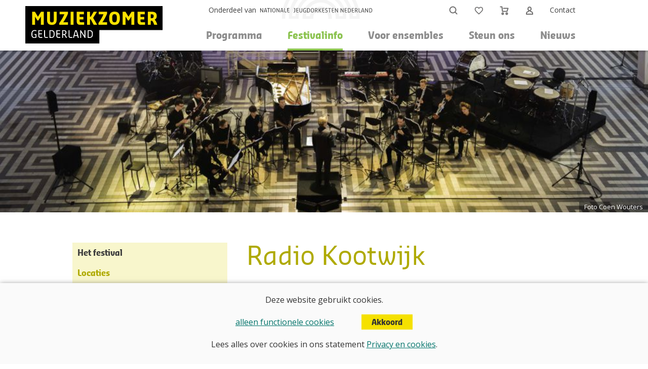

--- FILE ---
content_type: text/html; charset=utf-8
request_url: https://www.muziekzomer.nl/festival/overzicht-locaties/voormalig-zendstation
body_size: 5176
content:
<!DOCTYPE HTML>
<html lang="nl" class="muziekzomer-nl festival" itemscope="itemscope">
<head>
	<meta charset="utf-8" />
	<meta itemprop="pagevisit" content="4167893" />
	<link rel="shortcut icon" type="image/vnd.microsoft.icon" href="/favicon.ico" />
	<title>Radio Kootwijk - Muziekzomer Gelderland</title>
	<meta name="viewport" content="width=device-width, initial-scale=1.0" />
		<link href="https://fonts.googleapis.com/css2?family=Open+Sans:ital,wght@0,400;0,700;1,400&display=swap" rel="stylesheet">
		<meta property="og:url" content="https://www.muziekzomer.nl/festival/overzicht-locaties/voormalig-zendstation" />
		<meta property="og:title" content="Radio Kootwijk" />
		<meta property="og:description" content="Op de heide bij het dorpje Radio Kootwijk staat een imponerend gebouw: het voormalige zendstation. Het gebouw, dat het midden houdt tussen een&#8230;" />
		<meta property="og:image" content="https://www.muziekzomer.nl/fotos/hl/00000168.jpg" />
		<link rel="shortcut icon" href="/favicon_mz.ico" type="image/x-icon">
		<link rel="icon" href="/favicon_mz.ico" type="image/x-icon">
		<link type="text/css" rel="stylesheet" href="/min/g=css" />
			</head>
	<body>
		<div class="header">
			<div class="middle">
				<a id="alogo" href="/"><img id="logo" class="logo" alt="logo Muziekzomer Gelderland" src="/images/mz_logo.svg" /></a>
				<nav class="primary" role="navigation">
<input type="checkbox" id="toggle" /><label for="toggle">Menu</label><div id="combimenu"><ul class="mainmenu"><li class="onlymobile"><a href="/">Home</a></li><li><input type="checkbox" id="toggle1" /><label for="toggle1" data-url="/concerten"><span>Programma</span></label><ul class="submenu"><li><a href="/concerten/concertagenda">Programma</a></li><li><a href="/concerten/terugblik">Terugblik</a></li></ul></li><li class="active"><input type="checkbox" checked="checked" id="toggle2" /><label for="toggle2" data-url="/festival"><span>Festivalinfo</span></label><ul class="submenu"><li><a href="/festival/het-festival">Het festival</a></li><li class="active"><input type="checkbox" checked="checked" id="toggle21" /><label for="toggle21" data-url="/festival/overzicht-locaties"><span>Locaties</span></label><ul class="subsubmenu"><li class="onlymobile"><a href="/festival/overzicht-locaties">Locaties</a></li><li><a href="/festival/overzicht-locaties/theater-orpheus">Theater Orpheus</a></li><li><a href="/festival/overzicht-locaties/rozet">Rozet Erfgoedcentrum</a></li><li><a href="/festival/overzicht-locaties/nationaal-park-de-hoge-veluwe">Nationaal Park De Hoge Veluwe</a></li><li><a href="/festival/overzicht-locaties/akoesticum-ede">Akoesticum Ede</a></li><li><a href="/festival/overzicht-locaties/paleis-het-loo">Paleis Het Loo</a></li><li><a href="/festival/overzicht-locaties/boekhandel-het-colofon">Boekhandel het Colofon</a></li><li><a href="/festival/overzicht-locaties/theater-dialoog-ermelo">Theater Dialoog Ermelo</a></li><li><a href="/festival/overzicht-locaties/theater-de-leeuw">Theater de Leeuw</a></li><li><a href="/festival/overzicht-locaties/kroller-muller">Kröller-Müller Museum</a></li><li class="active"><a href="/festival/overzicht-locaties/voormalig-zendstation">Radio Kootwijk</a></li><li><a href="/festival/overzicht-locaties/kasteel-hackfort">Kasteel Hackfort</a></li><li><a href="/festival/overzicht-locaties/podium-doesburg">Gasthuiskerk Doesburg</a></li><li><a href="/festival/overzicht-locaties/kasteel-vanenburg">Kasteel De Vanenburg</a></li><li><a href="/festival/overzicht-locaties/landgoed-de-wildenborch">Landgoed De Wildenborch</a></li><li><a href="/festival/overzicht-locaties/beekbergse-tuinen">Beekbergse Tuinen</a></li><li><a href="/festival/overzicht-locaties/cultura-ede">Cultura Ede</a></li><li><a href="/festival/overzicht-locaties/park-sonsbeek">Park Sonsbeek</a></li><li><a href="/festival/overzicht-locaties/stadsvilla-sonsbeek">Stadsvilla Sonsbeek</a></li><li><a href="/festival/overzicht-locaties/visum-mundi">Visum Mundi</a></li><li><a href="/festival/overzicht-locaties/techniekfabriek">TechniekFabriek</a></li><li><a href="/festival/overzicht-locaties/geofort">GeoFort Herwijnen</a></li><li><a href="/festival/overzicht-locaties/de-zwitsalhal">De Zwitsalhal</a></li><li><a href="/festival/overzicht-locaties/impulse">Impulse Wageningen</a></li><li><a href="/festival/overzicht-locaties/wijnbouwcentrum-groesbeek">Wijnbouwcentrum Groesbeek</a></li></ul></li><li><a href="/festival/veelgestelde-vragen">Veelgestelde vragen</a></li><li><input type="checkbox" id="toggle22" /><label for="toggle22" data-url="/festival/young-artist-in-residence"><span>Young artist in residence</span></label><ul class="subsubmenu"><li class="onlymobile"><a href="/festival/young-artist-in-residence">Young artist in residence</a></li><li><a href="/festival/young-artist-in-residence/camiel-lemmens-2025">Camiel Lemmens (2025)</a></li><li><a href="/festival/young-artist-in-residence/bram-van-de-glind-2024">Bram van de Glind (2024)</a></li><li><a href="/festival/young-artist-in-residence/kalina-vladovska">Kalina Vladovska (2023)</a></li><li><a href="/festival/young-artist-in-residence/coraline-groen">Coraline Groen (2022)</a></li><li><a href="/festival/young-artist-in-residence/kika-sprangers-2020">Kika Sprangers (2020 &amp; 2021)</a></li><li><a href="/festival/young-artist-in-residence/thomas-dulfer-20192">Thomas Dulfer (2019)</a></li><li><a href="/festival/young-artist-in-residence/andrea-vasi-2014">Andrea Vasi (2014)</a></li><li><a href="/festival/young-artist-in-residence/remy-van-kesteren-2011">Remy van Kesteren (2011)</a></li></ul></li><li><a href="/festival/inclusieve-muziekzomer">Inclusieve Muziekzomer</a></li><li><a href="/festival/pers-publiciteit">Pers &amp; publiciteit</a></li><li><a href="/festival/organisatie">Organisatie (NJON)</a></li></ul></li><li><input type="checkbox" id="toggle3" /><label for="toggle3" data-url="/voor-ensembles"><span>Voor ensembles</span></label><ul class="submenu"><li><a href="/voor-ensembles/musici">Musici</a></li><li><a href="/voor-ensembles/aanmelden">Aanmelden</a></li></ul></li><li><input type="checkbox" id="toggle4" /><label for="toggle4" data-url="/steun-ons"><span>Steun ons</span></label><ul class="submenu"><li><a href="/steun-ons/vriend-of-doneren">Steun ons</a></li><li><a href="/steun-ons/overheden-fondsen">Overheden &amp; fondsen</a></li><li><a href="/steun-ons/sponsors-partners">Sponsors &amp; partners</a></li><li><a href="/steun-ons/vrijwilligers">Vrijwilligers</a></li></ul></li><li><a href="/nieuws">Nieuws</a></li></ul><ul class="servicemenu"><li class="nomobile"><a class="linktonjon" href="https://www.njon.nl">Onderdeel van</a></li><li class="search-wrapper"><form method="get"><div id="search" class="hide"><input type="text" name="q" id="q" value="" placeholder="Zoeken" autocomplete="off"></div><button class="search item" title="Zoeken">&nbsp;</button></form></li><li><a class="favorites item" title="Uw favorieten" href="uw-favorieten">&nbsp;<span class="numberFav hide">0</span></a><a class="shopping item" title="Winkelmandje" href="https://tickets.njon.nl/nl/muziekzomer/buyingflow/order/">&nbsp;</a><a class="shopaccount item" title="Inloggen" href="https://tickets.njon.nl/nl/muziekzomer/login/">&nbsp;</a></li><li><a href="/contact">Contact</a></li></ul></div><div id="shadowheader"></div>				</nav>
			</div>
		</div><!--header-->
		<div class="headerpic" role="img" style="background-image:url('/fotos/ns/00000168.jpg');">
			<p class="photosource">Foto Coen Wouters</p>
		</div>
		<div class="content">
			<div class="middle">
				<article>
					<h1>Radio Kootwijk</h1>
				<p>Op de heide bij het dorpje Radio Kootwijk staat een imponerend gebouw: <a title="Radio Kootwijk" href="https://hierradiokootwijk.nl/">het voormalige zendstation</a>. Het gebouw, dat het midden houdt tussen een kathedraal en een sfinx, contrasteert prachtig met de lege, woeste omgeving. Deze Muziekzomerveteraan is al jaren topfavoriet en biedt sinds 2009 onderdak aan zeer uiteenlopende programma's van het festival.</p> <p>In het hart van de Veluwe maken de bomen van Nederlands grootste bosgebied opeens plaats voor een groot open gebied van heidevelden en zandverstuivingen: het Kootwijkerzand. Met een oppervlakte van 700 hectare is het Kootwijkerzand de grootste actieve zandverstuiving van West-Europa. In het midden bevindt zich het monumentale zendstation Radio Kootwijk.</p> <p><img src="/fotos/l/00005877.jpg" alt=""></p> <p>Glooiende heuvels zover het oog reikt, sporen van edelherten en wilde zwijnen en roofvogels die zweven boven de open vlakte. De leegte van zand en heide maakte het Kootwijkerzand bij uitstek geschikt voor Radio Kootwijk: het zendstation dat in de jaren twintig van de vorige eeuw werd gebouwd voor radiotelegrafisch contact met toenmalig Nederlands-Indi&euml;. Destijds &lsquo;een wonder van moderne techniek&rsquo;. Koningin-moeder Emma opende in 1929 de radiotelefoondienst met de woorden &lsquo;Hallo Bandoeng, hoort u mij?&rsquo; Vanaf die tijd kon Nederland bellen met Nederlands-Indi&euml;. De stilte en ruimte rondom het zendstation was nodig voor ongestoorde verbindingen, maar zorgde ook voor een vrije ontwikkeling van de natuur.</p> <p>De zendfunctie werd al gauw uitgebreid en behalve met Indi&euml; kwamen verbindingen met andere continenten en landen tot stand. In de oorlog gebruikten de Duitsers het station voor communicatie met onderzeeboten. Eind 1998 ging Radio Kootwijk definitief uit de lucht. Wat bleef was de combinatie van het wonderlijke, glorieuze bouwwerk en een ongerepte omgeving.</p> <p><strong>Bereikbaarheid</strong><br>Het voormalige zendstation Radio Kootwijk ligt midden in een kwetsbaar natuurgebied en is alleen bereikbaar per fiets. Automobilisten dienen gebruik te maken van onze pendeldienst. De pendeldienst kost &euro;10,00 per persoon en moet vooraf aangeschaft worden (dit kan je aanvinken tijdens het bestelproces bij dit concert). Na afloop van het concert brengt de bus je uiteraard ook weer terug naar je auto of naar station Apeldoorn.</p> <p><strong>Pendeldienst voor automobilisten vanaf carpoolplaats Apeldoorn-Agrifirm</strong><br>Middagconcert om 16:00: vanaf carpoolplaats Apeldoorn-Agrifirm ter hoogte van de A50 vertrekt de pendeldienst om 14:15 uur, 14:45 uur en 15:15.</p> <p>Avondconcert om 20:00: vanaf carpoolplaats Apeldoorn-Agrifirm ter hoogte van de A50 vertrekt de pendeldienst om 18:15 uur, 18:45 uur en 19:15.&nbsp;</p> <p><strong>OV-reizigers</strong><br>Met de OV-fiets is het 45 minuten fietsen vanaf Station Apeldoorn naar Voormalig zendstation Radio Kootwijk. Of je kunt gebruik maken van onze pendeldienst voor OV-reizigers:&nbsp;<br>- Neem op station Apeldoorn om 14:19 resp. 18:21 bus 108 richting Station Ede-Wageningen<br>- Stap uit op halte Hoog Buurloseweg.<br>- Steek over bij de voetgangerslichten: op de kruising zie je de NJO-vlag wapperen. Vanaf hier vertrekt onze pendelbus om ca. 15:55 resp. 18:55 naar voormalig zendstation Radio Kootwijk.</p> <p><strong>Retour na afloop:</strong><br>Na afloop staat de pendeldienst klaar om je rechtstreeks terug naar station Apeldoorn te brengen. Op verzoek (aan de chaffeur) kan dan ook gestopt worden bij de halte Hoog Buurloseweg voor andere busverbindingen.</p> <p>Heb je nog vragen over de pendeldienst, mail dan naar <span class="e-address">kaartverkoop <!----> njon.nl</span>.</p> <p><strong>Toegankelijkheid</strong><br>Radio Kootwijk is toegankelijk voor rolstoelgebruikers. De pendelbus helaas niet, vanwege de hoge instap en omdat er geen ruimte beschikbaar is voor rolstoelen. Je kunt je op de dag van het concert met je eigen vervoer bij ons aanmelden op het terrein van Radio Kootwijk. Daar is een verkeerspaal die naar beneden gedaan kan worden zodat je door kunt rijden naar het hoofdgebouw. Je wordt dan vanaf de ingang naar de juiste route begeleid zodat je met de lift naar de concertzaal kunt.</p> <p>De concerten van de Muziekzomer Gelderland in het Voormalig Zendgebouw te Radio Kootwijk worden mede mogelijk gemaakt door Rotary Club Apeldoorn.</p> <p><em>Adres: Radioweg 1, 7348 BG Radio Kootwijk</em></p>
				</article>
<nav class="secondary"> <ul><li class="">	<a href="/festival/het-festival">Het festival</a></li><li class="active">	<a href="/festival/overzicht-locaties">Locaties</a><ul><li><a href="/festival/overzicht-locaties/theater-orpheus">Theater Orpheus</a></li><li><a href="/festival/overzicht-locaties/rozet">Rozet Erfgoedcentrum</a></li><li><a href="/festival/overzicht-locaties/nationaal-park-de-hoge-veluwe">Nationaal Park De Hoge Veluwe</a></li><li><a href="/festival/overzicht-locaties/akoesticum-ede">Akoesticum Ede</a></li><li><a href="/festival/overzicht-locaties/paleis-het-loo">Paleis Het Loo</a></li><li><a href="/festival/overzicht-locaties/boekhandel-het-colofon">Boekhandel het Colofon</a></li><li><a href="/festival/overzicht-locaties/theater-dialoog-ermelo">Theater Dialoog Ermelo</a></li><li><a href="/festival/overzicht-locaties/theater-de-leeuw">Theater de Leeuw</a></li><li><a href="/festival/overzicht-locaties/kroller-muller">Kröller-Müller Museum</a></li><li class="active thisarticle"><a href="/festival/overzicht-locaties/voormalig-zendstation">Radio Kootwijk</a></li><li><a href="/festival/overzicht-locaties/kasteel-hackfort">Kasteel Hackfort</a></li><li><a href="/festival/overzicht-locaties/podium-doesburg">Gasthuiskerk Doesburg</a></li><li><a href="/festival/overzicht-locaties/kasteel-vanenburg">Kasteel De Vanenburg</a></li><li><a href="/festival/overzicht-locaties/landgoed-de-wildenborch">Landgoed De Wildenborch</a></li><li><a href="/festival/overzicht-locaties/beekbergse-tuinen">Beekbergse Tuinen</a></li><li><a href="/festival/overzicht-locaties/cultura-ede">Cultura Ede</a></li><li><a href="/festival/overzicht-locaties/park-sonsbeek">Park Sonsbeek</a></li><li><a href="/festival/overzicht-locaties/stadsvilla-sonsbeek">Stadsvilla Sonsbeek</a></li><li><a href="/festival/overzicht-locaties/visum-mundi">Visum Mundi</a></li><li><a href="/festival/overzicht-locaties/techniekfabriek">TechniekFabriek</a></li><li><a href="/festival/overzicht-locaties/geofort">GeoFort Herwijnen</a></li><li><a href="/festival/overzicht-locaties/de-zwitsalhal">De Zwitsalhal</a></li><li><a href="/festival/overzicht-locaties/impulse">Impulse Wageningen</a></li><li><a href="/festival/overzicht-locaties/wijnbouwcentrum-groesbeek">Wijnbouwcentrum Groesbeek</a></li></ul></li><li class="">	<a href="/festival/veelgestelde-vragen">Veelgestelde vragen</a></li><li class="">	<a href="/festival/young-artist-in-residence">Young artist in residence</a></li><li class="">	<a href="/festival/inclusieve-muziekzomer">Inclusieve Muziekzomer</a></li><li class="">	<a href="/festival/pers-publiciteit">Pers &amp; publiciteit</a></li><li class="">	<a href="/festival/organisatie">Organisatie (NJON)</a></li></ul></nav>			</div>
		</div>
		<footer>
			<div class="middle">
				<div class="threeRow">
					<div>
						<h3>Muziekzomer Gelderland</h3>
						<p>Onderdeel van <strong>NJON</strong></p>
						<p><a href="https://www.njon.nl">Nationale Jeugdorkesten Nederland</a></p>
						<p>Churchillplein 1</p>
						<p>7314 BZ Apeldoorn</p>
						<p class="telefoon">(055) 579 12 21</p>
						<p><a class="email" href="mailto:info@njon.nl">info@njon.nl</a></p>
					</div><div>
						<h3>Volg ons op</h3>
						<p><a href="https://www.facebook.com/Muziekzomer/" class="facebook">Facebook</a></p>
						<p><a href="https://www.instagram.com/muziekzomer/" class="instagram">Instagram</a></p>
						<p><a href="https://www.youtube.com/user/muziekzomer/featured" class="youtube">YouTube</a></p>
						<p><a href="https://open.spotify.com/playlist/2lcMrbdthrofuxsXLOFF0c?si=6aef0142c75b4ef7" class="spotify">Spotify</a></p>
</div><div>						<h3>Volg ons via de nieuwsbrief</h3>
						<form action="https://njo.us10.list-manage.com/subscribe/post?u=d722c23e5a1cbc406f08a41cc&amp;id=cd9c2694e9" method="post" id="mc-embedded-subscribe-form" name="mc-embedded-subscribe-form" class="validate" target="_blank" novalidate>
							<label for="mce-EMAIL">E-mailadres<span class="asterisk">&nbsp;*</span></label><br />							<input class="rect text-xl required email" type="email" name="EMAIL" id="mce-EMAIL" value=""><br />
							<label for="mce-LNAME">Naam</label><br />							<input type="text" name="LNAME" id="mce-LNAME" size="25" value="" class="rect text-xl"><br />
							<!-- real people should not fill this in and expect good things - do not remove this or risk form bot signups-->
							 <div style="position: absolute; left: -5000px;" aria-hidden="true"><input type="text" name="b_d722c23e5a1cbc406f08a41cc&amp;id=cd9c2694e9" tabindex="-1" value=""></div>
							<div class="clear"><input type="submit" value="Abonneren" name="subscribe" id="mc-embedded-subscribe" class="button"></div>
						</form>
						</div>
				</div>
			</div>
			<div class="clear"></div>
			<div class="middle">
			<div class="line"></div>
				<ul class="footermenu">
<li><a href="/privacy-en-cookieverklaring">Privacy- en Cookieverklaring</a></li><li><a href="/verkoopvoorwaarden">Verkoopvoorwaarden</a></li>				</ul>
			</div>
		</footer>
	<div class="cookiequestion">
		<div class="small middle">
			<p>Deze website gebruikt cookies.</p>
			<p><a href="javascript:;" id="functionalcookies" class="link">alleen functionele cookies</a>&nbsp;<a href="javascript:;" id="allcookies" class="button">Akkoord</a></p>
			<p>Lees alles over cookies in ons statement <a href="privacy-en-cookieverklaring" class="link">Privacy en cookies</a>.</p>
		</div>
	</div>
	<script src="/min/g=jquery"></script>
	<script src="/min/g=js"></script>

	</body>
</html>


--- FILE ---
content_type: text/css; charset=utf-8
request_url: https://www.muziekzomer.nl/min/g=css
body_size: 13810
content:
/*Copyright 2001-2026 Ylab www.ylab.nl*/
.ui-helper-hidden{display:none}.ui-helper-hidden-accessible{position:absolute !important;clip:rect(1px 1px 1px 1px);clip:rect(1px,1px,1px,1px)}.ui-helper-reset{margin:0;padding:0;border:0;outline:0;line-height:1.3;text-decoration:none;font-size:100%;list-style:none}.ui-helper-clearfix:after{content:".";display:block;height:0;clear:both;visibility:hidden}.ui-helper-clearfix{display:inline-block}* html .ui-helper-clearfix{height:1%}.ui-helper-clearfix{display:block}.ui-helper-zfix{width:100%;height:100%;top:0;left:0;position:absolute;opacity:0}.ui-state-disabled{cursor:default !important}.ui-icon{display:block;text-indent:-99999px;overflow:hidden;background-repeat:no-repeat}.ui-widget-overlay{position:fixed;top:0;left:0;width:100%;height:100%;width:100vw;height:100vh;background:rgba(206,206,206,.33)}.ui-widget{font-size:1.2rem}.ui-widget-content{border:1px solid #aaa;background:#fff;color:#444}.ui-widget-content a{color:#444}.ui-widget-header{border:1px solid #fff;background:#eee;color:#444;font-weight:700}.ui-widget-header a{color:#444}.ui-state-default,.ui-widget-content .ui-state-default,.ui-widget-header .ui-state-default{border:1px solid #eee;background:#eee;font-weight:400;color:#444}.ui-state-default a,.ui-state-default a:link,.ui-state-default a:visited{color:#444;text-decoration:none}.ui-state-hover,.ui-widget-content .ui-state-hover,.ui-widget-header .ui-state-hover,.ui-state-focus,.ui-widget-content .ui-state-focus,.ui-widget-header .ui-state-focus{background:#dedede;font-weight:400;color:#444}.ui-state-hover a,.ui-state-hover a:hover{color:#444;text-decoration:none}.ui-state-active,.ui-widget-content .ui-state-active,.ui-widget-header .ui-state-active{border:1px solid #aaa;background:#fff;font-weight:400;color:#444}.ui-state-active a,.ui-state-active a:link,.ui-state-active a:visited{color:#444;text-decoration:none}.ui-widget :active{outline:none}.ui-state-highlight,.ui-widget-content .ui-state-highlight,.ui-widget-header .ui-state-highlight{border:1px solid #ffc;background:#ffc;color:#444}.ui-state-highlight a,.ui-widget-content .ui-state-highlight a,.ui-widget-header .ui-state-highlight a{color:#444}.ui-state-error,.ui-widget-content .ui-state-error,.ui-widget-header .ui-state-error{border:1px solid #cd0a0a;background:#fff8f8;color:#cd0a0a}.ui-state-error a,.ui-widget-content .ui-state-error a,.ui-widget-header .ui-state-error a{color:#cd0a0a}.ui-state-error-text,.ui-widget-content .ui-state-error-text,.ui-widget-header .ui-state-error-text{color:#cd0a0a}.ui-priority-primary,.ui-widget-content .ui-priority-primary,.ui-widget-header .ui-priority-primary{font-weight:700}.ui-priority-secondary,.ui-widget-content .ui-priority-secondary,.ui-widget-header .ui-priority-secondary{opacity:.7;font-weight:400}.ui-state-disabled,.ui-widget-content .ui-state-disabled,.ui-widget-header .ui-state-disabled{opacity:.35;background-image:none}.ui-icon{width:16px;height:16px;background-image:url(/yce/images/ui-icons_444444_256x240.png)}.ui-widget-content .ui-icon{background-image:url(/yce/images/ui-icons_444444_256x240.png)}.ui-widget-header .ui-icon{background-image:url(/yce/images/ui-icons_777777_256x240.png)}.ui-state-default .ui-icon{background-image:url(/yce/images/ui-icons_777777_256x240.png)}.ui-state-hover .ui-icon,.ui-state-focus .ui-icon{background-image:url(/yce/images/ui-icons_444444_256x240.png)}.ui-state-active .ui-icon{background-image:url(/yce/images/ui-icons_777777_256x240.png)}.ui-state-highlight .ui-icon{background-image:url(/yce/images/ui-icons_ffdd66_256x240.png)}.ui-state-error .ui-icon,.ui-state-error-text .ui-icon{background-image:url(/yce/images/ui-icons_cd0a0a_256x240.png)}.ui-icon-carat-1-n{background-position:0}.ui-icon-carat-1-ne{background-position:-16px 0}.ui-icon-carat-1-e{background-position:-32px 0}.ui-icon-carat-1-se{background-position:-48px 0}.ui-icon-carat-1-s{background-position:-64px 0}.ui-icon-carat-1-sw{background-position:-80px 0}.ui-icon-carat-1-w{background-position:-96px 0}.ui-icon-carat-1-nw{background-position:-112px 0}.ui-icon-carat-2-n-s{background-position:-128px 0}.ui-icon-carat-2-e-w{background-position:-144px 0}.ui-icon-triangle-1-n{background-position:0 -16px}.ui-icon-triangle-1-ne{background-position:-16px}.ui-icon-triangle-1-e{background-position:-32px -16px}.ui-icon-triangle-1-se{background-position:-48px -16px}.ui-icon-triangle-1-s{background-position:-64px -16px}.ui-icon-triangle-1-sw{background-position:-80px -16px}.ui-icon-triangle-1-w{background-position:-96px -16px}.ui-icon-triangle-1-nw{background-position:-112px -16px}.ui-icon-triangle-2-n-s{background-position:-128px -16px}.ui-icon-triangle-2-e-w{background-position:-144px -16px}.ui-icon-arrow-1-n{background-position:0 -32px}.ui-icon-arrow-1-ne{background-position:-16px -32px}.ui-icon-arrow-1-e{background-position:-32px}.ui-icon-arrow-1-se{background-position:-48px -32px}.ui-icon-arrow-1-s{background-position:-64px -32px}.ui-icon-arrow-1-sw{background-position:-80px -32px}.ui-icon-arrow-1-w{background-position:-96px -32px}.ui-icon-arrow-1-nw{background-position:-112px -32px}.ui-icon-arrow-2-n-s{background-position:-128px -32px}.ui-icon-arrow-2-ne-sw{background-position:-144px -32px}.ui-icon-arrow-2-e-w{background-position:-160px -32px}.ui-icon-arrow-2-se-nw{background-position:-176px -32px}.ui-icon-arrowstop-1-n{background-position:-192px -32px}.ui-icon-arrowstop-1-e{background-position:-208px -32px}.ui-icon-arrowstop-1-s{background-position:-224px -32px}.ui-icon-arrowstop-1-w{background-position:-240px -32px}.ui-icon-arrowthick-1-n{background-position:0 -48px}.ui-icon-arrowthick-1-ne{background-position:-16px -48px}.ui-icon-arrowthick-1-e{background-position:-32px -48px}.ui-icon-arrowthick-1-se{background-position:-48px}.ui-icon-arrowthick-1-s{background-position:-64px -48px}.ui-icon-arrowthick-1-sw{background-position:-80px -48px}.ui-icon-arrowthick-1-w{background-position:-96px -48px}.ui-icon-arrowthick-1-nw{background-position:-112px -48px}.ui-icon-arrowthick-2-n-s{background-position:-128px -48px}.ui-icon-arrowthick-2-ne-sw{background-position:-144px -48px}.ui-icon-arrowthick-2-e-w{background-position:-160px -48px}.ui-icon-arrowthick-2-se-nw{background-position:-176px -48px}.ui-icon-arrowthickstop-1-n{background-position:-192px -48px}.ui-icon-arrowthickstop-1-e{background-position:-208px -48px}.ui-icon-arrowthickstop-1-s{background-position:-224px -48px}.ui-icon-arrowthickstop-1-w{background-position:-240px -48px}.ui-icon-arrowreturnthick-1-w{background-position:0 -64px}.ui-icon-arrowreturnthick-1-n{background-position:-16px -64px}.ui-icon-arrowreturnthick-1-e{background-position:-32px -64px}.ui-icon-arrowreturnthick-1-s{background-position:-48px -64px}.ui-icon-arrowreturn-1-w{background-position:-64px}.ui-icon-arrowreturn-1-n{background-position:-80px -64px}.ui-icon-arrowreturn-1-e{background-position:-96px -64px}.ui-icon-arrowreturn-1-s{background-position:-112px -64px}.ui-icon-arrowrefresh-1-w{background-position:-128px -64px}.ui-icon-arrowrefresh-1-n{background-position:-144px -64px}.ui-icon-arrowrefresh-1-e{background-position:-160px -64px}.ui-icon-arrowrefresh-1-s{background-position:-176px -64px}.ui-icon-arrow-4{background-position:0 -80px}.ui-icon-arrow-4-diag{background-position:-16px -80px}.ui-icon-extlink{background-position:-32px -80px}.ui-icon-newwin{background-position:-48px -80px}.ui-icon-refresh{background-position:-64px -80px}.ui-icon-shuffle{background-position:-80px}.ui-icon-transfer-e-w{background-position:-96px -80px}.ui-icon-transferthick-e-w{background-position:-112px -80px}.ui-icon-folder-collapsed{background-position:0 -96px}.ui-icon-folder-open{background-position:-16px -96px}.ui-icon-document{background-position:-32px -96px}.ui-icon-document-b{background-position:-48px -96px}.ui-icon-note{background-position:-64px -96px}.ui-icon-mail-closed{background-position:-80px -96px}.ui-icon-mail-open{background-position:-96px}.ui-icon-suitcase{background-position:-112px -96px}.ui-icon-comment{background-position:-128px -96px}.ui-icon-person{background-position:-144px -96px}.ui-icon-print{background-position:-160px -96px}.ui-icon-trash{background-position:-176px -96px}.ui-icon-locked{background-position:-192px -96px}.ui-icon-unlocked{background-position:-208px -96px}.ui-icon-bookmark{background-position:-224px -96px}.ui-icon-tag{background-position:-240px -96px}.ui-icon-home{background-position:0 -112px}.ui-icon-flag{background-position:-16px -112px}.ui-icon-calendar{background-position:-32px -112px}.ui-icon-cart{background-position:-48px -112px}.ui-icon-pencil{background-position:-64px -112px}.ui-icon-clock{background-position:-80px -112px}.ui-icon-disk{background-position:-96px -112px}.ui-icon-calculator{background-position:-112px}.ui-icon-zoomin{background-position:-128px -112px}.ui-icon-zoomout{background-position:-144px -112px}.ui-icon-search{background-position:-160px -112px}.ui-icon-wrench{background-position:-176px -112px}.ui-icon-gear{background-position:-192px -112px}.ui-icon-heart{background-position:-208px -112px}.ui-icon-star{background-position:-224px -112px}.ui-icon-link{background-position:-240px -112px}.ui-icon-cancel{background-position:0 -128px}.ui-icon-plus{background-position:-16px -128px}.ui-icon-plusthick{background-position:-32px -128px}.ui-icon-minus{background-position:-48px -128px}.ui-icon-minusthick{background-position:-64px -128px}.ui-icon-close{background-position:-80px -128px}.ui-icon-closethick{background-position:-96px -128px}.ui-icon-key{background-position:-112px -128px}.ui-icon-lightbulb{background-position:-128px}.ui-icon-scissors{background-position:-144px -128px}.ui-icon-clipboard{background-position:-160px -128px}.ui-icon-copy{background-position:-176px -128px}.ui-icon-contact{background-position:-192px -128px}.ui-icon-image{background-position:-208px -128px}.ui-icon-video{background-position:-224px -128px}.ui-icon-script{background-position:-240px -128px}.ui-icon-alert{background-position:0 -144px}.ui-icon-info{background-position:-16px -144px}.ui-icon-notice{background-position:-32px -144px}.ui-icon-help{background-position:-48px -144px}.ui-icon-check{background-position:-64px -144px}.ui-icon-bullet{background-position:-80px -144px}.ui-icon-radio-off{background-position:-96px -144px}.ui-icon-radio-on{background-position:-112px -144px}.ui-icon-pin-w{background-position:-128px -144px}.ui-icon-pin-s{background-position:-144px}.ui-icon-play{background-position:0 -160px}.ui-icon-pause{background-position:-16px -160px}.ui-icon-seek-next{background-position:-32px -160px}.ui-icon-seek-prev{background-position:-48px -160px}.ui-icon-seek-end{background-position:-64px -160px}.ui-icon-seek-start{background-position:-80px -160px}.ui-icon-seek-first{background-position:-80px -160px}.ui-icon-stop{background-position:-96px -160px}.ui-icon-eject{background-position:-112px -160px}.ui-icon-volume-off{background-position:-128px -160px}.ui-icon-volume-on{background-position:-144px -160px}.ui-icon-power{background-position:0 -176px}.ui-icon-signal-diag{background-position:-16px -176px}.ui-icon-signal{background-position:-32px -176px}.ui-icon-battery-0{background-position:-48px -176px}.ui-icon-battery-1{background-position:-64px -176px}.ui-icon-battery-2{background-position:-80px -176px}.ui-icon-battery-3{background-position:-96px -176px}.ui-icon-circle-plus{background-position:0 -192px}.ui-icon-circle-minus{background-position:-16px -192px}.ui-icon-circle-close{background-position:-32px -192px}.ui-icon-circle-triangle-e{background-position:-48px -192px}.ui-icon-circle-triangle-s{background-position:-64px -192px}.ui-icon-circle-triangle-w{background-position:-80px -192px}.ui-icon-circle-triangle-n{background-position:-96px -192px}.ui-icon-circle-arrow-e{background-position:-112px -192px}.ui-icon-circle-arrow-s{background-position:-128px -192px}.ui-icon-circle-arrow-w{background-position:-144px -192px}.ui-icon-circle-arrow-n{background-position:-160px -192px}.ui-icon-circle-zoomin{background-position:-176px -192px}.ui-icon-circle-zoomout{background-position:-192px}.ui-icon-circle-check{background-position:-208px -192px}.ui-icon-circlesmall-plus{background-position:0 -208px}.ui-icon-circlesmall-minus{background-position:-16px -208px}.ui-icon-circlesmall-close{background-position:-32px -208px}.ui-icon-squaresmall-plus{background-position:-48px -208px}.ui-icon-squaresmall-minus{background-position:-64px -208px}.ui-icon-squaresmall-close{background-position:-80px -208px}.ui-icon-grip-dotted-vertical{background-position:0 -224px}.ui-icon-grip-dotted-horizontal{background-position:-16px -224px}.ui-icon-grip-solid-vertical{background-position:-32px -224px}.ui-icon-grip-solid-horizontal{background-position:-48px -224px}.ui-icon-gripsmall-diagonal-se{background-position:-64px -224px}.ui-icon-grip-diagonal-se{background-position:-80px -224px}.ui-corner-all,.ui-corner-top,.ui-corner-left,.ui-corner-tl{border-top-left-radius:0}.ui-corner-all,.ui-corner-top,.ui-corner-right,.ui-corner-tr{border-top-right-radius:0}.ui-corner-all,.ui-corner-bottom,.ui-corner-left,.ui-corner-bl{border-bottom-left-radius:0}.ui-corner-all,.ui-corner-bottom,.ui-corner-right,.ui-corner-br{border-bottom-right-radius:0}.ui-widget-shadow{margin:-8px 0 0 -8px;padding:8px;background:#aaa;opacity:.3;border-radius:8px}.ui-datepicker{width:17em;padding:.2em .2em 0;display:none}.ui-datepicker .ui-datepicker-header{position:relative;padding:.2em 0}.ui-datepicker .ui-datepicker-prev,.ui-datepicker .ui-datepicker-next{position:absolute;top:2px;width:1.8em;height:1.8em}.ui-datepicker .ui-datepicker-prev-hover,.ui-datepicker .ui-datepicker-next-hover{top:1px}.ui-datepicker .ui-datepicker-prev{left:2px}.ui-datepicker .ui-datepicker-next{right:2px}.ui-datepicker .ui-datepicker-prev-hover{left:1px}.ui-datepicker .ui-datepicker-next-hover{right:1px}.ui-datepicker .ui-datepicker-prev span,.ui-datepicker .ui-datepicker-next span{display:block;position:absolute;left:50%;margin-left:-8px;top:50%;margin-top:-8px}.ui-datepicker .ui-datepicker-title{margin:0 2.3em;line-height:1.8em;text-align:center}.ui-datepicker .ui-datepicker-title select{margin:1px 0}.ui-datepicker select.ui-datepicker-month-year{width:100%}.ui-datepicker select.ui-datepicker-month,.ui-datepicker select.ui-datepicker-year{width:49%}.ui-datepicker table{width:100%;font-size:.9em;border-collapse:collapse;margin:0 0 .4em}.ui-datepicker th{padding:.7em .3em;text-align:center;font-weight:700;border:0}.ui-datepicker td{border:0;padding:1px}.ui-datepicker td span,.ui-datepicker td a{display:block;padding:.2em;text-align:right;text-decoration:none}.ui-datepicker .ui-datepicker-buttonpane{background-image:none;margin:.7em 0 0;padding:0 .2em;border-left:0;border-right:0;border-bottom:0}.ui-datepicker .ui-datepicker-buttonpane button{float:right;margin:.5em .2em .4em;cursor:pointer;padding:.2em .6em .3em;width:auto;overflow:visible}.ui-datepicker .ui-datepicker-buttonpane button.ui-datepicker-current{float:left}.ui-datepicker.ui-datepicker-multi{width:auto}.ui-datepicker-multi .ui-datepicker-group{float:left}.ui-datepicker-multi .ui-datepicker-group table{width:95%;margin:0 auto .4em}.ui-datepicker-multi-2 .ui-datepicker-group{width:50%}.ui-datepicker-multi-3 .ui-datepicker-group{width:33.3%}.ui-datepicker-multi-4 .ui-datepicker-group{width:25%}.ui-datepicker-multi .ui-datepicker-group-last .ui-datepicker-header{border-left-width:0}.ui-datepicker-multi .ui-datepicker-group-middle .ui-datepicker-header{border-left-width:0}.ui-datepicker-multi .ui-datepicker-buttonpane{clear:left}.ui-datepicker-row-break{clear:both;width:100%;font-size:0}.ui-datepicker-rtl{direction:rtl}.ui-datepicker-rtl .ui-datepicker-prev{right:2px;left:auto}.ui-datepicker-rtl .ui-datepicker-next{left:2px;right:auto}.ui-datepicker-rtl .ui-datepicker-prev:hover{right:1px;left:auto}.ui-datepicker-rtl .ui-datepicker-next:hover{left:1px;right:auto}.ui-datepicker-rtl .ui-datepicker-buttonpane{clear:right}.ui-datepicker-rtl .ui-datepicker-buttonpane button{float:left}.ui-datepicker-rtl .ui-datepicker-buttonpane button.ui-datepicker-current{float:right}.ui-datepicker-rtl .ui-datepicker-group{float:right}.ui-datepicker-rtl .ui-datepicker-group-last .ui-datepicker-header{border-right-width:0;border-left-width:1px}.ui-datepicker-rtl .ui-datepicker-group-middle .ui-datepicker-header{border-right-width:0;border-left-width:1px}.ui-datepicker-cover{display:none;display:block;position:absolute;z-index:-1;top:-4px;left:-4px;width:200px;height:200px}.ui-monthpicker{width:12em}.ui-monthpicker table{font-size:1em}.ui-monthpicker td span,.ui-monthpicker td a{text-align:center}.ui-monthpicker select.ui-datepicker-year{width:calc(100% - 2em)}.ui-autocomplete{position:absolute;cursor:default;z-index:109;max-height:12.8em;overflow-y:auto;overflow-x:hidden;padding-right:20px}* html .ui-autocomplete{width:1px}.ui-menu{list-style:none;padding:2px;margin:0;display:block;float:left}.ui-menu .ui-menu{margin-top:-3px}.ui-menu .ui-menu-item{margin:0;padding:0;float:left;clear:left;width:100%;line-height:17px}.ui-menu .ui-menu-item a{text-decoration:none;display:block;padding:.2em .4em}.ui-menu .ui-menu-item a.ui-state-hover,.ui-menu .ui-menu-item a.ui-state-active{font-weight:400}.ui-slider{position:relative;text-align:left}.ui-slider .ui-slider-handle{position:absolute;z-index:2;width:1.2em;height:1.2em;cursor:default}.ui-slider .ui-slider-range{position:absolute;z-index:1;font-size:.7em;display:block;border:0;background-position:0}.ui-slider-horizontal{height:.8em}.ui-slider-horizontal .ui-slider-handle{top:-.3em;margin-left:-.6em}.ui-slider-horizontal .ui-slider-range{top:0;height:100%}.ui-slider-horizontal .ui-slider-range-min{left:0}.ui-slider-horizontal .ui-slider-range-max{right:0}.ui-selectmenu-menu{padding:0;margin:0;position:absolute;top:0;left:0;display:none}.ui-selectmenu-menu .ui-menu{max-height:20em;overflow:auto;overflow-x:hidden;padding:0 0 1px}.ui-selectmenu-menu .ui-menu-item div{padding:0 2px;line-height:2;border:0;white-space:nowrap;overflow:hidden;text-overflow:ellipsis}.ui-selectmenu-menu .ui-menu-item .ui-state-active{background:#dedede;cursor:pointer}.ui-selectmenu-open{display:block}.ui-selectmenu-button{display:inline-block;overflow:hidden;position:relative;text-decoration:none;cursor:pointer;background-color:#f8f7e4;border:1px solid #eee}.ui-selectmenu-button+*+.ui-selectmenu-button{margin-left:1em}.ui-selectmenu-button span.ui-icon{right:.5em;left:auto;margin-top:-8px;position:absolute;top:50%}.ui-selectmenu-button span.ui-selectmenu-text{padding:0 2.1em 0 2px;display:block;line-height:17px;overflow:hidden;text-overflow:ellipsis;white-space:nowrap}.ui-front{z-index:100}.ui-dialog{border:solid 1px #ccc;box-shadow:0 0 4px rgba(0,0,0,.5);text-align:left;position:absolute}.ui-dialog-titlebar{padding:5px 10px;border:0;background:#f7f7f7 no-repeat center center}.ui-dialog-title{line-height:17px}.ui-dialog-titlebar-close{display:none}.ui-dialog-content{border:0;padding:10px;font-size:1.4rem;line-height:1.3}.ui-dialog-content p+p{margin-top:.5em}.ui-dialog-buttonpane{padding:10px;border:0}.ui-dialog-buttonset{float:right}.ui-dialog-buttonset button{line-height:17px;height:17px;padding:0 10px;text-align:center;margin-left:3px;background:0 0;border:1px solid transparent;color:#3a6ea5}.ui-dialog-buttonset button:last-of-type{background:#3a6ea5;border-color:#3a6ea5;color:#fff;min-width:96px}.ui-draggable-handle{cursor:move}.ui-draggable-handle.ui-dialog-notitle{background-image:url('/yce/images/slider-handle-h.svg')}@font-face{font-family:'Sansa';src:url('/css/webfonts/SansaCondensed-Bold.woff2') format('woff2'),url('/css/webfonts/SansaCondensed-Bold.woff') format('woff');font-weight:700}@font-face{font-family:'Sansa';src:url('/css/webfonts/Sansa-Normal.woff2') format('woff2'),url('/css/webfonts/Sansa-Normal.woff') format('woff')}html{color:#000;background:#fff;overflow-y:scroll;font-size:100%;min-width:300px;-webkit-text-size-adjust:100%;-ms-text-size-adjust:100%;-moz-box-sizing:border-box;box-sizing:border-box}body,div,dl,dt,dd,ul,ol,li,h1,h2,h3,h4,h5,h6,pre,code,form,fieldset,legend,input,button,textarea,select,p,blockquote,th,td,figure{margin:0;padding:0}abbr,acronym{border:0;font-variant:normal}address,button,caption,cite,code,dfn,em,input,optgroup,option,select,strong,textarea,th,var{font:inherit}caption,th{text-align:left}del,ins{text-decoration:none}fieldset,img{border:0}h1,h2,h3,h4,h5,h6{font-size:100%;font-weight:400}legend{color:#000}ul,ol{list-style:none}q:before,q:after{content:''}sub,sup{vertical-align:baseline}table{border-collapse:collapse;border-spacing:0}a:focus{-x-outline:0}section,article,footer,header,nav,aside,figure{display:block}select,input{background:0 0}textarea{resize:none}input,textarea,select{font-family:inherit;font-size:inherit;font-weight:inherit}a{text-decoration:none}b,strong{font-weight:400}i,em{font-style:italic}.mce-left{text-align:left}.mce-center{text-align:center}.mce-right{text-align:right}.mce-full{text-align:full}.mce-list-style-type-none{list-style-type:none}.mce-paddingLeft-30{padding-left:30px}.mce-paddingLeft-60{padding-left:60px}.mce-paddingLeft-90{padding-left:90px}.mce-paddingLeft-120{padding-left:120px}.mce-paddingRight-30{padding-right:30px}.mce-paddingRight-60{padding-right:60px}.mce-paddingRight-90{padding-right:90px}.mce-paddingRight-120{padding-right:120px}.mce-padding-left-30{padding-left:30px}.mce-padding-left-60{padding-left:60px}.mce-padding-left-90{padding-left:90px}.mce-padding-left-120{padding-left:120px}.mce-padding-right-30{padding-right:30px}.mce-padding-right-60{padding-right:60px}.mce-padding-right-90{padding-right:90px}.mce-padding-right-120{padding-right:120px}html,*{-moz-box-sizing:border-box;box-sizing:border-box}html{font-size:62.5%;overflow-y:scroll}body{font-size:1.6rem;font-family:"Open Sans",sans-serif;line-height:1.625;color:#333}body.mce-content-body{margin-top:10px}.middle{margin-left:auto;margin-right:auto;width:994px;position:relative}p{margin-bottom:1.6rem}.content table p{margin-bottom:0}article a,.cookiequestion a.link,.mceContentBody a{color:#c36928;text-decoration:underline}article a.back{text-decoration:none}article h2 a{text-decoration:none}html.jongmetropole-nl h1{font-family:'Ubuntu',sans-serif}h1{color:#f08100;font-size:5rem;font-family:Sansa,sans-serif;line-height:1;margin-bottom:2.6rem}.withdate h1{margin-bottom:1rem}html.jongmetropole-nl h2{font-family:'Ubuntu',sans-serif}h2{font-size:2.2rem;margin-bottom:0;font-weight:700;color:#f08100;font-family:Sansa,sans-serif}h3{font-size:1.8rem;font-weight:700}article strong,.mceContentBody strong{font-weight:700}article ul,.mceContentBody ul{list-style-type:disc;margin-left:20px}article ol,.mceContentBody ol{list-style-type:decimal;margin-left:20px}article p+ul,article p+ol{margin-top:-1.6rem}.content img{width:100%}html.map .content img{width:auto}a img{vertical-align:top}.content{margin-top:60px;min-height:200px}.content.withback{margin-top:18px}.content article{margin-left:344px}html.jongmetropole-nl .button,html.jongmetropole-nl button{font-family:'Ubuntu',sans-serif}.button,button{font-family:Sansa,sans-serif;font-size:1.6rem;font-weight:700;background-color:#f08100;border:none;height:30px;line-height:30px;color:#fff;border-radius:0;margin-top:20px;padding:0 20px;display:inline-block;text-decoration:none}.button.big,button.big{height:40px;line-height:40px;font-size:2rem;padding:0 25px}.header{height:100px;z-index:1;position:relative;box-shadow:0 2px 4px 0 rgba(0,0,0,.25)}html.home .header{box-shadow:none}html.fixed.home .header{box-shadow:0 2px 4px 0 rgba(0,0,0,.25)}.header li,footer .footermenu li{display:inline-block}.footermenu li.right{float:right}.footermenu li.right a{padding-right:0}#combimenu{position:absolute;text-align:right;right:0;height:100px;text-align:left}.servicemenu{position:relative;text-align:right;right:0;top:-60px}.servicemenu a,.servicemenu label span,.servicemenu li{color:#3e3e3e;font-size:1.4rem;line-height:40px}.servicemenu a,.servicemenu label span,.footermenu a{padding:0 15px;display:inline-block}.footermenu a{padding:0 30px 0 0}.servicemenu .linktonjon{background:url(/images/njon_header.svg) right top no-repeat;padding-right:230px}.item{width:50px;background:url(/images/servicemenu.svg) no-repeat}.servicemenu .expandable-label{display:inline-block;background:url(/images/black_arrows.svg) center right no-repeat;background-position:right -66px;margin-right:15px;position:relative}.servicemenu :checked+label.expandable-label{background-position:right -106px}@media only screen and (min-width:1021px){.servicemenu label.expandable-label+ul{position:absolute;//padding:5px;//padding-right:20px;text-align:left;background-color:#e5e5e5;//border:1px solid #c4c4c4;margin-left:-40px;margin-top:10px;max-height:0;overflow-y:hidden}.servicemenu label.expandable-label+ul+.piramide{position:absolute;width:23px;height:11px;margin-left:20px;background-image:url('[data-uri]');z-index:2;display:none}.servicemenu label.expandable-label+ul li{display:block;border-left:1px solid #c4c4c4;border-right:1px solid #c4c4c4}.servicemenu label.expandable-label+ul li a{padding-left:20px;padding-right:20px}.servicemenu label.expandable-label+ul li:first-child{padding-top:5px;border-top:1px solid #c4c4c4}.servicemenu label.expandable-label+ul li:last-child{padding-bottom:5px;border-bottom:1px solid #c4c4c4}.servicemenu :checked+label.expandable-label+ul,.servicemenu :checked+label.expandable-label+ul+.piramide{display:block}.servicemenu :checked+label.expandable-label+ul{transition:max-height .4s,padding .4s;max-height:110px}}.search-wrapper form button.search{width:50px;background:url('/images/servicemenu.svg') center 12px no-repeat;font-size:1.4rem;font-weight:700;border:none;height:40px;line-height:40px;margin-top:0;padding:0 15px;display:inline-block;cursor:pointer;outline:none}li.search-wrapper{position:relative}#search.hide{display:none}#search{position:absolute;right:40px;background-color:#fff;height:40px;padding-left:10px}#search input{width:250px}html.oneconcert article .favorite{display:inline-block;position:absolute;right:38px;top:60px}.back-wrapper{display:inline-block}a.favorites{background-position:center -28px;position:relative}a.favorites>span.numberFav{width:13px;height:13px;border-radius:7px;background-color:#f08100;position:absolute;color:#fff;line-height:13px;font-size:9px;font-weight:700;display:block;text-align:center;top:5px;left:25px}a.favorites>span.numberFav.hide{display:none !important}html.oneconcert article .favorite a{background:url('/images/favorieten.svg') center center no-repeat;background-size:36px 36px;display:inline-block;width:36px;line-height:50px;text-decoration:none}html.oneconcert article .favorite a.isFavorite{background-image:url(/images/jon_favorieten.svg)}a.shopping{background-position:center -68px}.shopaccount{background-position:center -108px}.header .servicemenu li .language{padding:0 8px}.header .servicemenu li span.language{font-weight:700;color:#f08100}.header .servicemenu li .language:last-child{padding-right:0}.header .servicemenu li .language:first-child{padding-left:15px}.servicemenu li:last-child a{padding-right:0}html.home #alogo{display:none}#alogo,html.home.fixed #alogo,#homelogo{display:block;position:absolute;left:calc(50px - (100vw - 994px)/2)}html.jongmetropole-nl #alogo,html.home.fixed.jongmetropole-nl #alogo,html.jongmetropole-nl #homelogo{left:calc(5px - (100vw - 994px)/2)}.logohome{height:150px;display:block;position:absolute;left:calc(50px - (100vw - 994px)/2);top:calc((100vw/7.6) - 75px);filter:drop-shadow(0 0 7px rgba(0,0,0,1))}html.njon-nl .logohome,html.jongmetropole-nl .logohome,html.njo-nl .logohome{height:250px;top:calc((100vw/7.6) - 125px)}html.muziekzomer-nl .logohome{height:200px;top:calc((100vw/7.6) - 75px)}html.home .headerpic .middle{height:100%}.headerpic .shadow{position:absolute;top:0;width:100%;height:calc(100vw*0.1);background:linear-gradient(to bottom,rgba(0,0,0,.5),rgba(0,0,0,0))}.headerpic{overflow:hidden}.headerpic .headervideo{width:104%;top:-5px;height:146%;position:absolute;left:0}.headertext{width:60%;position:absolute;bottom:25px;right:0;color:#fff;text-align:right}html.jongmetropole-nl .headertext p{font-family:'Ubuntu',sans-serif}.headertext p{font-family:Sansa,sans-serif;font-weight:700;font-size:3.6rem;line-height:1.1;text-shadow:0 0 10px rgba(0,0,0,.7);margin-bottom:0}.headerpic .otherconcert{position:absolute;top:calc(50% - 49px)}.headerpic .otherconcert.prev{left:0}.headerpic .otherconcert.next{right:0}.headerpic .otherconcert a{background:url(/images/bigarrowleft.svg) no-repeat center center;width:98px;height:98px;display:block;filter:drop-shadow(0 0 7px rgba(0,0,0,1))}.headerpic .otherconcert.next a{background-image:url(/images/bigarrowright.svg)}#linktickets{display:none}.home-agenda,.home-extra{background-color:#f08100;padding-bottom:10px}.home p img:last-child,.mcehome p img:last-child,.mcehomeextra p img:last-child{margin-bottom:-1.6rem}html.home .content .home-agenda h2 a,html.home .content .home-extra h2 a{color:#fff}html.home.muziekzomer-nl .content .home-agenda h2 a,html.home.jongmetropole-nl .content .home-agenda h2 a,html.home.muziekzomer-nl .content .home-extra h2 a,html.home.muziekzomer-nl .content .home-extra a,html.home.jongmetropole-nl .content .home-extra h2 a{color:#333}.home-news article p{margin-bottom:0}html.jongmetropole-nl .mainmenu{font-family:'Ubuntu',sans-serif}.mainmenu{font-family:Sansa,sans-serif;font-weight:700;position:relative;top:40px}.mainmenu li{position:relative}.servicemenu li.nomobile{float:left;padding-left:15px}html.home.fixed .mainmenu a,.mainmenu a,.mainmenu label,html.home.fixed .mainmenu label{color:#8d8d8d;font-size:2rem;margin:0 25px;line-height:52px;display:inline-block;border-bottom:4px solid transparent;border-top:4px solid transparent;text-shadow:none;cursor:pointer}html.home .mainmenu a,html.home .mainmenu label{color:#fff;text-shadow:0 0 10px rgba(0,0,0,.5)}.mainmenu>li.active>a,.mainmenu>li>a:hover,.mainmenu>li.active>label,.mainmenu>li>label:hover,html.home .mainmenu>li.active>a,html.home .mainmenu>li>a:hover,html.home .mainmenu>li.active>label,html.home .mainmenu>li>label:hover{color:#f08100;border-bottom:4px solid #f08100}.mainmenu li:first-child a,html.home.fixed .mainmenu li:first-child a,.mainmenu li:first-child label,html.home.fixed .mainmenu li:first-child label{margin-left:0}.mainmenu li:last-child a,html.home.fixed .mainmenu li:last-child a,.mainmenu li:last-child label,html.home.fixed .mainmenu li:last-child label{margin-right:0}#alogo .logo,html.home.fixed #alogo .logo{height:80px;width:auto;margin-top:10px}html.jongmetropole-nl #alogo .logo{height:100px;margin-top:0}html.muziekzomer-nl #alogo .logo{height:74px;margin-top:12px}.headerpic{height:calc(100vw*0.25);background-size:cover;background-position:center center;position:relative}.headerpic.index{height:calc(100vw*0.20)}html.home .headerpic{height:calc(100vw*0.3);margin-top:-60px}html.oneconcert .headerpic{height:calc(100vw*0.3)}p.photosource{position:absolute;bottom:0;right:0;color:#fff;display:inline-block;font-size:1.3rem;background-color:rgba(0,0,0,.4);padding:0 10px;margin:0}p.photosource a{text-decoration:underline;color:#fff}.homelogo .logo{height:150px;margin-top:175px}html.fixed .header,html.map .header{position:fixed;z-index:100;width:100%;top:-40px;background-color:#fff}html.fixed #alogo .logo,html.map #alogo .logo{height:50px !important;margin-top:45px !important}html.fixed.jongmetropole-nl #alogo .logo,html.map.jongmetropole-nl #alogo .logo{height:60px !important;margin-top:40px !important}html.fixed body{margin-top:100px}html.map body{margin-top:60px}#maps-holder{width:100%;position:fixed;clear:both}#maps-holder>div{border-left:1px solid #eee}#concertFilters+#maps-holder{padding-left:276px}.toKaart{position:absolute;right:0;top:23px}.toKaart a{color:#00746b;text-decoration:underline;font-size:1.6rem;line-height:30px;padding-left:28px;background:url(/images/maplink.svg) left -36px no-repeat;display:inline-block}.ol-attribution ul{font-size:1.3rem !important}html.map #concertFilters{margin-left:28px;margin-top:0;position:relative;z-index:1}html.map .openFilters{padding:0;border-bottom:none}html.map .sectionLijst p,html.map .openFilters p{padding-bottom:30px;border-bottom:1px solid #e5e5e5}html.map .sectionLijst a,html.map .openFilters a{color:#00746b;text-decoration:underline}html.map .sectionLijst a{font-size:1.6rem;line-height:30px;padding-left:28px;background:url(/images/maplink.svg) left 4px no-repeat;display:inline-block}nav.primary input[type=checkbox],label[for=toggle]{display:none}nav.secondary{width:306px;background-color:#fdf2e5;position:absolute;top:0}html.jongmetropole-nl nav.secondary li a{font-family:'Ubuntu',sans-serif}nav.secondary li a{font-size:1.7rem;font-family:Sansa,sans-serif;line-height:40px;font-weight:700;color:#3e3e3e;padding-left:6px;display:block;border-left:4px solid transparent}nav.secondary ul ul li a{font-weight:400;padding-left:26px}nav.secondary>ul>li.active>a,nav.secondary ul ul li.active a,nav.secondary li a:hover{color:#f08100}nav.secondary>ul>li.thisarticle>a,nav.secondary ul ul li.thisarticle a,nav.secondary li a:hover{border-left:4px solid #f08100}footer{background-color:#3e3e3e;color:#fff;margin-top:60px;padding:35px 0 24px}html.home footer{margin-top:0}html.jongmetropole-nl footer h3,html.jongmetropole-nl footer strong{font-family:'Ubuntu',sans-serif}footer h3,footer strong{font-family:Sansa,sans-serif;font-weight:700}footer a{color:#fff}footer .telefoon,footer .email,footer .facebook,footer .linkedin,footer .twitter,footer .youtube,footer .instagram,footer .spotify,footer .soundcloud{line-height:32px;background:url(/images/socialmedia.svg) left 6px no-repeat;display:inline-block;padding-left:30px}footer .threeRow>div:first-child{width:calc(33.3% - 38px + 95px)}footer .threeRow>div:first-child+div{width:calc(33.3% - 38px - 95px)}footer p{margin-bottom:0}footer h3{margin-bottom:8px}footer input[type=text],footer input[type=email]{background-color:#fff;width:100%;line-height:26px;padding:0 10px;background-image:none;max-width:350px}footer .telefoon{background-position:left -194px}footer .email{background-position:left -234px}footer .facebook{background-position:left -114px}footer .linkedin{background-position:left -154px}footer .twitter{background-position:left 6px}footer .youtube{background-position:left -74px}footer .instagram{background-position:left -34px}footer .soundcloud{background-position:left -274px}footer .spotify{background-position:left -314px}footer .line{border-top:1px solid #fff;height:12px}footer .footermenu li a{color:#fff}footer .footermenu li.prev-newsletter{float:right}footer .footermenu li.prev-newsletter a{padding-right:0}footer .footermenu li:first-child a{padding-left:0}.content article table,.mceContentBody table{margin-left:-19px;margin-right:-19px}.content article table td,.mceContentBody table td{vertical-align:top;padding:20px 19px}table.tweekolom td{width:50%}article.organization td,table.driekolom td{width:33.3%}table.vierkolom td{width:25%}.mceContentBody table{width:688px}table img{width:100%}.content article table.tablesmall,.mceContentBody table.tablesmall{margin-left:0;margin-right:0;margin-bottom:1.6rem}.content table.tablesmall td,.mceContentBody table.tablesmall td{padding:0;padding-right:5px}.twoRow,.threeRow{margin-left:-38px}.twoRow article,.twoRow>div,.threeRow article,.threeRow>div{display:inline-block;vertical-align:top;margin-top:20px;margin-bottom:20px;margin-left:38px;padding-top:0;width:calc(33.3% - 38px)}.twoRow article,.twoRow>div{width:calc(50% - 38px);margin-top:13px;margin-bottom:43px}.small{padding:0 70px}#content .threeRow article img{width:100%;float:none;margin:0;padding:0}.home-agenda>.middle>h2,.home-news>.middle>h2,.home-extra>.middle>h2{color:#fff;font-size:4rem;padding-top:50px;padding-bottom:6px}.home-news>.middle>h2{color:#c36928}.threeRow article h2 a,.threeRow article h2{font-size:2.2rem;font-weight:700;margin-bottom:.6rem;color:#f08100;line-height:1}.index .date,.home-news .date,.content.withdate .news-date{font-size:1.4rem;margin:.6rem 0}.home-agenda .right,.home-news .right{margin-top:10px;margin-bottom:6px;text-align:right}.home .a_all{display:inline-block;padding-right:20px;background:url('/images/black_arrows.svg') right -37px no-repeat;color:#333;text-decoration:underline}.home .home-agenda .a_all{color:#fff;background-image:url('/images/white_arrows.svg')}html.home.muziekzomer-nl .home-agenda .a_all,html.home.jongmetropole-nl .home-agenda .a_all{color:#333;background-image:url('/images/black_arrows.svg')}html.home.jeugdorkest-nl .home-extra a,html.home.njo-nl .home-extra,html.home.njo-nl .home-extra a,html.home.njon-nl .home-extra,html.home.njon-nl .home-extra a{color:#fff}html.home .quote-wrapper{color:#c36928;border-top:1px solid #c36928;border-bottom:1px solid #c36928;margin-bottom:20px}html.home .quote{padding-top:12px;font-family:Sansa,sans-serif;font-weight:400;font-size:2.2rem;line-height:1.15;margin-bottom:0}html.home .quote_by{margin-bottom:8px;text-align:right}html.home.njo-nl .quote-wrapper,html.home.njon-nl .quote-wrapper{color:#960f0f;border-color:#960f0f}html.home.njon-nl .quote-wrapper{color:#960f0f;border-color:#960f0f}html.home.muziekzomer-nl .quote-wrapper{color:#00746b;border-color:#00746b}html.home.jongmetropole-nl .quote-wrapper{color:#b92369;border-color:#b92369}.content.index .secondary{width:220px}.content.index .secondary+h1{margin-left:258px}html.njon-nl.actueel h1{margin-bottom:7rem}.concertFilters+.allConcerts{margin-left:258px}.content .allConcerts article{margin-left:0;position:relative;border-bottom:1px solid #e5e5e5;padding:25px 0;display:block;width:100%;overflow-y:hidden;vertical-align:top;transition:max-height .4s,padding .4s;max-height:400px}.content .allConcerts article.hide{max-height:0;margin-top:0;border-bottom:none;padding:0}.allConcerts{border-top:1px solid #e5e5e5;margin-top:50px}.concert-image-wrapper{width:220px;display:inline-block;vertical-align:top;line-height:1px}.allConcerts a.button{position:absolute;right:0;bottom:25px}.allConcerts article div.concertinfo{display:inline-block;margin-left:28px;margin-bottom:35px;width:calc(100% - 248px)}.characteristics{display:inline;line-height:29px}select.dates{z-index:1;position:relative}.content.concert .characteristics{right:38px}.allConcerts .characteristics div,.content.concert .characteristics div,.removeFilter{font-size:1.2rem;background-color:#e5e5e5;line-height:23px;padding:0 10px;border-radius:3px;margin-left:13px;display:inline-block}.allConcerts .characteristics div,.content.concert .characteristics div{float:right}#removeAllFilters{font-size:1.4rem;float:right;line-height:23px}.openFilters p{line-height:23px;font-size:1.4rem;margin-bottom:0;margin-left:-6px}.openFilters p span{margin:3px 6px}.removeFilter,#removeAllFilters{color:#00746b;margin:3px 6px;text-decoration:underline}a.removeFilter:after{content:"\00a0\00a0x"}.concertFilters input.date,article form input,article form .dropdown,#search input,article select{padding:0 5px;background:#fff;border:1px solid #c4c4c4;height:27px;line-height:25px;margin-top:7px;font-size:1.6rem}.concertFilters input.date,input.date{background:url('/images/groupupdown.svg') right 5px no-repeat #fff}.concertFilters input.date{padding-left:50px}.openFilters{border-bottom:1px solid #e5e5e5;padding:8px 0}.openFilters.hide{display:none}.concert .dates,.home-agenda .dates,.searchresults .dates{color:#f08100;font-weight:700;font-size:1.8rem;margin-bottom:7px;line-height:1;display:inline-block}html.oneconcert .concert .middle .dates{color:#333;margin-bottom:3rem}html.oneconcert h1{margin-bottom:1.6rem;margin-right:40px}.concertFilters{width:220px;float:left;margin-top:16px}.concertFilters section{margin:30px 0}#concertFilters h1{color:#333;font-family:"Open Sans",sans-serif;font-weight:700;font-size:1.6rem;margin-bottom:0;line-height:1.625}.concertFilters a{color:#333}.concertFilters a.check{padding-left:20px;background:url('/images/groupupdown.svg') no-repeat left -113px;display:block}.concertFilters a.check.on{background-position:left -33px}.date-wrapper{position:relative}.date-wrapper label{color:#8d8d8d;position:absolute;left:11px;top:7px}.ui-widget{font-size:1.4rem}.date-wrapper input{width:100%}.searchresults h2 a,small a{color:#f08100}.searchresults .dates{color:#333 !important}p small{display:block}.searchresults .dates,.searchresults h2{margin-top:30px}.searchresults .dates+h2{margin-top:0}.home-agenda .dates{color:#fff;margin-top:10px}html.muziekzomer-nl .home-agenda .dates,html.jeugdorkest-nl .home-agenda .dates{color:#333}html.jongmetropole-nl .content .concert h2,html.jongmetropole-nl .content .concert h2 a,html.jongmetropole-nl .home-agenda article h2,html.jongmetropole-nl .home-agenda article h2 a{font-family:'Ubuntu',sans-serif}.content .concert h2,.content .concert h2 a,.home-agenda article h2,.home-agenda article h2 a{font-family:Sansa,sans-serif;font-size:2.2rem;font-weight:700;color:#333;line-height:1;margin-bottom:5px}.concert .intro,.home-agenda article .intro{font-style:italic;font-size:1.4rem;margin-bottom:0;line-height:1.2}.home-agenda article .intro,.home-agenda article .cities{color:#fff}html.muziekzomer-nl .home-agenda article .intro,html.muziekzomer-nl .home-agenda h2,html.muziekzomer-nl .home-extra h2,html.muziekzomer-nl .home-agenda article .cities,html.jeugdorkest-nl .home-agenda article .intro,html.jeugdorkest-nl .home-agenda article .cities,html.jongmetropole-nl .home-agenda article .intro,html.jongmetropole-nl .home-agenda article .cities{color:#333}.concert .cities,.home-agenda article .cities{margin-top:11px;margin-bottom:0;line-height:1;font-weight:700}.content .otherconcert{position:absolute;top:85px}.content .otherconcert.next{right:40px}.content .otherconcert.prev{left:40px}.content .otherconcert.next a{padding-right:20px;background-repeat:no-repeat;background-position:right -37px;display:block;margin-right:-20px}.content .otherconcert.prev a{right:auto;left:20px}.back,.content .otherconcert.prev a{padding-left:20px;background-repeat:no-repeat;background-position:left 3px;display:block;margin-left:-20px}.content.concert{margin-top:0;position:relative}.content.concert .middle{margin-top:-80px}.content.concert article{width:726px;display:inline-block;vertical-align:top;margin-left:-38px;background-color:#fff;padding:0 38px;padding-top:18px;position:relative}.content.concert aside{width:306px;display:inline-block;vertical-align:top}aside section.date{background-color:#e5e5e5;margin-bottom:54px}aside section.share:first-child{padding-top:12px;background-color:#fff}.share_button_twitter,.share_button_facebook,.share_button_email{background-color:red;display:inline-block;margin-right:28px;background:url(/images/share.svg) left center no-repeat;width:32px;height:32px}.share_button_facebook{background-position:center center}.share_button_email{background-position:right center}html.jongmetropole-nl aside section .dateheader{font-family:'Ubuntu',sans-serif}aside section .dateheader{background-color:#f08100;min-height:80px;padding:12px 12px 12px 15px;font-family:Sansa,snas-serif;font-size:1.8rem;line-height:2.8rem;color:#fff}aside section .datetext{padding:12px 12px 12px 15px;min-height:78px}aside section div p{margin:0}aside section .dateheader .date,aside section .dateheader .city{font-weight:700}aside section .button{margin-top:0;margin-bottom:22px;margin-left:15px}.button.disabled,aside.right .button.disabled{background-color:#fff;color:#8d8d8d}.button.disabled:hover{background-color:#fff !important;color:#8d8d8d !important}html.jeugdorkest-nl .back,html.jeugdorkest-nl .content .otherconcert a{color:#c36928;background-image:url(/images/jon_arrows.svg)}html.muziekzomer-nl .mainmenu>li.active>a,html.muziekzomer-nl .mainmenu>li>a:hover,html.muziekzomer-nl .mainmenu>li.active>label,html.muziekzomer-nl .mainmenu>li>label:hover,html.muziekzomer-nl.home .mainmenu>li.active>a,html.muziekzomer-nl.home .mainmenu>li>a:hover,html.muziekzomer-nl.home .mainmenu>li.active>label,html.muziekzomer-nl.home .mainmenu>li>label:hover,html.muziekzomer-nl .header .servicemenu li span.language{color:#8cc350;border-bottom-color:#8cc350}html.muziekzomer-nl .button,html.muziekzomer-nl button,html.muziekzomer-nl .button:hover,html.muziekzomer-nl #maps-holder button:hover,html.muziekzomer-nl #maps-holder button:focus{background-color:#f5e100;color:#333}html.muziekzomer-nl nav.secondary>ul>li.active>a,html.muziekzomer-nl nav.secondary ul ul li.active a,html.muziekzomer-nl nav.secondary li a:hover{color:#afaa00}html.muziekzomer-nl nav.secondary>ul>li.thisarticle>a,html.muziekzomer-nl nav.secondary ul ul li.thisarticle a,html.muziekzomer-nl nav.secondary li a:hover{border-left-color:#afaa00}html.muziekzomer-nl h1,html.muziekzomer-nl h2,html.muziekzomer-nl .concert .dates{color:#afaa00}html.muziekzomer-nl nav.secondary{background-color:#f8f6cc}html.muziekzomer-nl article a,html.muziekzomer-nl .cookiequestion a.link,html.muziekzomer-nl #maps-holder a{color:#00746b}html.muziekzomer-nl.home .headerpic .button{background-color:#8cc350;color:#fff}html.muziekzomer-nl.home .twoRow h2{color:#8cc350}html.muziekzomer-nl .home-agenda,html.muziekzomer-nl .home-extra{background-color:#f5e100}html.muziekzomer-nl .threeRow article h2 a,html.muziekzomer-nl .threeRow article h2,html.muziekzomer-nl .home-news>.middle>h2{color:#afaa00}html.muziekzomer-nl .back,html.muziekzomer-nl .content .otherconcert a{color:#00746b;background-image:url(/images/mz_arrows.svg)}html.muziekzomer-nl aside section .dateheader{background-color:#afaa00}html.muziekzomer-nl.oneconcert article .favorite a.isFavorite{background-image:url(/images/mz_favorieten.svg)}html.muziekzomer-nl a.favorites>span.numberFav{background-color:#8cc350}html.muziekzomer-nl .searchresults h2 a,html.muziekzomer-nl small a{color:#afaa00}html.muziekzomer-nl .jcarousel-control span{background:url('[data-uri]')}html.muziekzomer-nl .jcarousel-control span.active{background-image:url('[data-uri]')}html.njon-nl .mainmenu>li.active>a,html.njon-nl .mainmenu>li>a:hover,html.njon-nl .mainmenu>li.active>label,html.njon-nl .mainmenu>li>label:hover,html.njon-nl.home .mainmenu>li.active>a,html.njon-l.home .mainmenu>li>a:hover,html.njon-nl.home .mainmenu>li.active>label,html.njon-nl.home .mainmenu>li>label:hover,html.njon-nl .header .servicemenu li span.language{color:#960f0f;border-bottom-color:#960f0f}html.njon-nl nav.secondary>ul>li.active>a,html.njon-nl nav.secondary ul ul li.active a,html.njon-nl nav.secondary li a:hover{color:#960f0f}html.njon-nl nav.secondary>ul>li.thisarticle>a,html.njon-nl nav.secondary ul ul li.thisarticle a,html.njon-nl nav.secondary li a:hover{border-left-color:#960f0f}html.njon-nl h1,html.njon-nl h2,html.njon-nl .concert .dates{color:#960f0f}html.njon-nl nav.secondary{background-color:#e5e5e5}html.njon-nl article a,html.njon-nl .cookiequestion a.link{color:#960f0f}html.njon-nl .button{color:#fff}html.njon-nl.home .twoRow h2{color:#960f0f}html.njon-nl .home-agenda,html.njon-nl .home-extra{background:linear-gradient(90deg,#cc203e,#f08100)}html.njon-nl .threeRow article h2 a,html.njon-nl .threeRow article h2{color:#960f0f}html.njon-nl .home-news>.middle>h2{color:#f08100}html.njon-nl .back,html.njon-nl .content .otherconcert a{color:#960f0f;background-image:url(/images/njon_arrows.svg)}html.njon-nl aside section .dateheader{background-color:#960f0f}html.njon-nl .searchresults h2 a,html.njon-nl small a{color:#960f0f}html.njon-nl .jcarousel-control span.active{background-image:url('[data-uri]')}html.njo-nl .mainmenu>li.active>a,html.njo-nl .mainmenu>li>a:hover,html.njo-nl .mainmenu>li.active>label,html.njo-nl .mainmenu>li>label:hover,html.njo-nl.home .mainmenu>li.active>a,html.njo-nl.home .mainmenu>li>a:hover,html.njo-nl.home .mainmenu>li.active>label,html.njo-nl.home .mainmenu>li>label:hover,html.njo-nl .header .servicemenu li span.language{color:#cc203e;border-bottom-color:#cc203e}html.njo-nl .button,html.njo-nl button{background-color:#cc203e}html.njo-nl.oneconcert aside .button{background-color:#f08100}html.njo-nl.oneconcert aside .button.disabled{background-color:#fff}html.njo-nl nav.secondary>ul>li.active>a,html.njo-nl nav.secondary ul ul li.active a,html.njo-nl nav.secondary li a:hover{color:#cc203e}html.njo-nl nav.secondary>ul>li.thisarticle>a,html.njo-nl nav.secondary ul ul li.thisarticle a,html.njo-nl nav.secondary li a:hover{border-left-color:#cc203e}html.njo-nl h1,html.njo-nl h2,html.njo-nl .concert .dates{color:#960f0f}html.njo-nl nav.secondary{background-color:#fae9ec}html.njo-nl article a,html.njo-nl .cookiequestion a.link,html.njo-nl .expand{color:#960f0f}html.njo-nl .button{color:#fff}html.njo-nl.home .twoRow h2{color:#960f0f}html.njo-nl .home-agenda,html.njo-nl .home-extra{background-color:#cc203e}html.njo-nl .threeRow article h2 a,html.njo-nl .threeRow article h2{color:#cc203e}html.njo-nl .home-news>.middle>h2{color:#3e3e3e}html.njo-nl .back,html.njo-nl .content .otherconcert a{color:#960f0f;background-image:url(/images/njon_arrows.svg)}html.njo-nl aside section .dateheader{background-color:#cc203e}html.njo-nl.oneconcert article .favorite a.isFavorite{background-image:url(/images/njo_favorieten.svg)}html.njo-nl a.favorites>span.numberFav{background-color:#cc203e}html.njo-nl .searchresults h2 a,html.njo-nl small a{color:#960f0f}html.njo-nl .jcarousel-control span.active{background-image:url('[data-uri]')}html.jongmetropole-nl .mainmenu>li.active>a,html.jongmetropole-nl .mainmenu>li>a:hover,html.jongmetropole-nl .mainmenu>li.active>label,html.jongmetropole-nl .mainmenu>li>label:hover,html.jongmetropole-nl.home .mainmenu>li.active>a,html.njon-l.home .mainmenu>li>a:hover,html.jongmetropole-nl.home .mainmenu>li.active>label,html.jongmetropole-nl.home .mainmenu>li>label:hover,html.jongmetropole-nl .header .servicemenu li span.language{color:#b92369;border-bottom-color:#b92369}html.jongmetropole-nl nav.secondary>ul>li.active>a,html.jongmetropole-nl nav.secondary ul ul li.active a,html.jongmetropole-nl nav.secondary li a:hover{color:#b92369}html.jongmetropole-nl nav.secondary>ul>li.thisarticle>a,html.jongmetropole-nl nav.secondary ul ul li.thisarticle a,html.jongmetropole-nl nav.secondary li a:hover{border-left-color:#b92369}html.jongmetropole-nl h1,html.jongmetropole-nl h2{color:#7db987}html.jongmetropole-nl .concert .dates,html.jongmetropole-nl .home-agenda .dates{color:#b92369}.home-agenda,.home-news{min-height:200px}html.jongmetropole-nl nav.secondary{background-color:#deedf4}html.jongmetropole-nl article a,html.jongmetropole-nl .cookiequestion a.link{color:#b92369}html.jongmetropole-nl .button,html.jongmetropole-nl button{background-color:#91c4da;color:#333}html.jongmetropole-nl.home .twoRow h2{color:#7db987}html.jongmetropole-nl .home-agenda,html.jongmetropole-nl .home-extra{background-color:#91c4da}html.jongmetropole-nl .threeRow article h2 a,html.jongmetropole-nl .threeRow article h2{color:#b92369}html.jongmetropole-nl .home-news .threeRow article h2 a,html.jongmetropole-nl .home-news .threeRow article h2{color:#7db987}html.jongmetropole-nl .home-news>.middle>h2{color:#b92369}html.jongmetropole-nl .back,html.jongmetropole-nl .content .otherconcert a{color:#375678;background-image:url(/images/jm_arrows.svg)}html.jongmetropole-nl aside section .dateheader{background-color:#375678}html.jongmetropole-nl.oneconcert article .favorite a.isFavorite{background-image:url(/images/jm_favorieten.svg)}html.jongmetropole-nl a.favorites>span.numberFav{background-color:#b92369}html.jongmetropole-nl .searchresults h2 a,html.jongmetropole-nl small a{color:#7db987}html.jongmetropole-nl .jcarousel-control span{background:url('[data-uri]')}html.jongmetropole-nl .jcarousel-control span.active{background-image:url('[data-uri]')}.error{color:#c00}.tr-emailrepeat{display:none}label{cursor:pointer}label.required{background:url(/images/req.gif) no-repeat right 0;padding-right:16px}article form label{margin-top:8px;display:inline-block}article form [type=radio]+label,article form .smallcheck [type=checkbox]+label{margin-top:0}.control-hint{color:#bbb;font-size:1.4rem}article form [type=radio],#enqueteform tr.smallcheck input[type=checkbox],#aanmeldform tr td input[type=radio],#vriendenform tr td input[type=radio],#enqueteform tr td input[type=radio]{margin-top:.8rem}#enqueteform tr.bottomspace td:last-of-type{padding-bottom:1em}#mollie_form label{width:150px;display:inline-block}mollie_form option:before{display:none}#aanmeldform table,#vriendenform table,#enqueteform table{width:100%;margin:0}#aanmeldform td,#vriendenform td,#enqueteform td{padding:0}#vriendenform td *,#aanmeldform *,#enqueteform *{vertical-align:top}#vriendenform td input[type=radio],#vriendenform td input[type=checkbox],#aanmeldform td input[type=radio],#aanmeldform td input[type=checkbox],#enqueteform td input[type=radio],#enqueteform td input[type=checkbox]{margin-top:1.6rem}#vriendenform td input[type=radio]+label,#vriendenform td input[type=checkbox]+label,#enqueteform td input[type=checkbox]+label,#aanmeldform td input[type=checkbox]+label,{width:calc(100% - 30px)}#enqueteform .donate{width:calc(100% - 30px);display:inline-block}#enqueteform .donate>label{margin-top:0}#enqueteform .donate table{width:calc(100% - 50px);margin-left:50px}#enqueteform .donate table td:first-child{width:150px}#enqueteform select :disabled{color:#999}#vriendenform label+input[type=radio]{margin-left:0}.hidden{display:none}input{width:120px}input.xl{width:100%;max-width:400px}input.l{width:60%;max-width:250px}input.m{width:40%;max-width:200px}input.s{width:30%;max-width:150px}input.xs{width:20%;max-width:100px}input+input{margin-left:10px}input[type=radio],input[type=checkbox]{width:20px;margin-right:5px;height:1.3rem}label+input[type=radio]{margin-left:15px}textarea[name=experience],#enqueteform textarea{width:100%;max-width:600px;border:1px solid #c4c4c4}.subtext{font-size:1.4rem;font-style:italic}.expand{background:url(/images/black_arrows.svg) center right no-repeat;padding-right:20px;display:inline-block;background-position:right -73px;cursor:pointer;text-decoration:underline}.expand.open{background-position:right -113px}.expandtext{max-height:0;transition:all .3s ease-in-out;margin-bottom:0;overflow:hidden}.expand.open+.expandtext,.expand.open+.expandtext+.expandtext,.expand.open+.expandtext+.expandtext+.expandtext,.expand.open+.expandtext+.expandtext+.expandtext+.expandtext,.expand.open+.expandtext+.expandtext+.expandtext+.expandtext+.expandtext,.expand.open+.expandtext+.expandtext+.expandtext+.expandtext+.expandtext+.expandtext{max-height:300px;margin-bottom:1.6rem}.mceContentBody .expandtext{color:#c5c5c5;display:block;max-height:none;margin-bottom:1.6rem}.cookiequestion{background-color:#fafafa;position:fixed;width:100%;bottom:0;box-shadow:0 2px 10px 0 rgba(0,0,0,.5);min-height:100px;text-align:center;padding:20px 0 10px}.cookiequestion .button{margin-left:50px;margin-top:0}#filterexpand{display:none}.carousel-wrapper{width:100%;overflow:hidden;background:#fff}.lightbox-fade .carousel-wrapper{max-width:890px;margin:20px auto 0}.carousel-wrapper ul{padding-bottom:0;margin-left:0;list-style-type:none}.jcarousel-container{width:100%}.jcarousel-clip{margin-bottom:10px}.jcarousel-prev,.jcarousel-next{height:44px;width:44px;position:absolute;top:calc(50% - 22px);cursor:pointer}.jcarousel-next{background:url('/images/carousel-next-active.svg') no-repeat right top;right:5px}.jcarousel-prev{background:url('/images/carousel-prev-active.svg') no-repeat 0 0;left:5px}.jcarousel-fullscreen{display:none;height:22px;width:22px;position:absolute;cursor:pointer;right:10px;top:2px;background:url('/images/fullscreen.svg') no-repeat left top}.fullscreen .jcarousel-fullscreen{background-image:url('/images/fullscreen_exit.svg')}.jcarousel-list{z-index:0}.jcarousel-item img{margin:0;width:auto}.jcarousel-control{width:100%;padding:0;margin:0 0 20px;text-align:right;overflow:hidden;-webkit-user-select:none;user-select:none}.plus .jcarousel-control{display:none}.jcarousel-control span{display:inline-block;height:14px;width:14px;margin-left:6px;background:url('[data-uri]') no-repeat right top;cursor:pointer;transition-property:width;transition-duration:.2s;transition-timing-function:ease-in-out}.jcarousel-control span:first-of-type{margin-left:0}.plus .jcarousel-control span{border-radius:5px;background-size:cover;display:none}.plus .jcarousel-control span.insight{display:inline-block}.plus .jcarousel-control span.active{box-sizing:border-box;background-origin:border-box;border:3px solid rgba(68,68,68,.5)}.jcarousel-control span.active{background-image:url('[data-uri]')}.jcarousel-item>div,.jcarousel-item>figure,.photolist figure{position:relative}.jcarousel-item h2,.jcarousel-item figcaption,.photolist figcaption{position:absolute;top:0;left:0;height:27px;line-height:27px;overflow:hidden;color:#fff}.jcarousel-item h2{max-width:445px;padding:0;background:url(/images/carousel-home-title-background.png) no-repeat right top}.jcarousel-item h2 a{display:block;height:27px;line-height:27px;padding:0 40px 0 10px}.jcarousel-item figcaption,.photolist figcaption{width:100%;padding:0 10px;background:#888;background:rgba(68,68,68,.5);width:425px}.jcarousel-item h2 a{color:#fff}.jcarousel-item p{position:absolute;bottom:0;left:0;line-height:1.3em;padding:10px;width:425px;background:#ccc;background:rgba(51,51,51,.6);color:#fff}.jcarousel-item p a.more{background:url(/images/more-left-white.png) no-repeat 5px center}.photolist figcaption{font-weight:700;width:425px;text-align:right}.photolist li{margin:0 0 1em}.photolist p{margin:.5em 0}.ol-popup{position:absolute;background-color:#fff;-webkit-filter:drop-shadow(0 1px 4px rgba(0,0,0,.2));filter:drop-shadow(0 1px 4px rgba(0,0,0,.2));padding:5px;border-radius:2px;border:1px solid #ccc;bottom:12px;left:-50px;min-width:280px;font-size:1.4rem;line-height:1.3}.ol-popup strong{font-weight:700}.ol-popup p+p{padding-top:.5rem}.selectmap .ol-popup{min-width:100px}#popup-content p{margin-bottom:5px}#popup-content p:last-child,#popup-content p:first-child{margin-bottom:0}.ol-popup:after,.ol-popup:before{top:100%;border:solid transparent;content:" ";height:0;width:0;position:absolute;pointer-events:none}.ol-popup:after{border-top-color:#fff;border-width:10px;left:48px;margin-left:-10px}.ol-popup:before{border-top-color:#ccc;border-width:11px;left:48px;margin-left:-11px}.ol-popup-closer{text-decoration:none;position:absolute;top:2px;right:8px}.ol-popup-closer:after{content:"✖"}.ol-attribution ul{font-size:1.5rem !important}.ol-control{position:absolute;background-color:rgba(255,255,255,.4);padding:2px}#maps-holder .ol-zoom{top:.5em;right:.5em;left:auto}.ol-control button{display:block;margin:1px;padding:0;color:#fff;font-size:1.14em;font-weight:700;text-decoration:none;text-align:center;height:1.375em;width:1.375em;line-height:.4em;border:none}.map-wrapper{padding-top:10px;padding-bottom:10px}@media only screen and (max-width:1054px){.middle{width:auto;margin:0 30px}.content{margin-top:40px}html.map .content{margin-top:60px}.threeRow article{width:calc(33.3% - 38px);margin-left:38px;margin-top:20px;margin-bottom:20px}#alogo,html.home.fixed #alogo,html.home #alogo,#homelogo{left:0}html.jongmetropole-nl #alogo,html.home.fixed.jongmetropole-nl #alogo,html.jongmetropole-nl #homelogo{left:-40px}.content.concert article{width:calc(100% - 268px)}.logohome,html.muziekzomer-nl .logohome{height:120px;left:0;top:calc((100vw/7.6) - 60px)}html.njon-nl .logohome,html.jongmetropole-nl .logohome,html.njo-nl .logohome{height:200px;top:calc((100vw/7.6) - 100px)}.headertext p{font-size:2.5rem}.button.big,button.big{height:30px;line-height:30px;font-size:1.6rem;padding:0 20px}}@media only screen and (max-width:1020px){.content article{max-width:750px;margin-left:auto;margin-right:auto}.content.index article,.home-agenda article,.home-news article,.twoRow article{max-width:none;margin-left:38px;margin-right:0}.content.index .secondary+h1{margin-left:0}html.njon-nl.actueel .content.index .secondary+h1{margin-bottom:2.6px}.content.index .allConcerts article{margin-left:0}.concertFilters+.allConcerts{margin-left:0}#concertFilters+#maps-holder{padding-left:0}#concertFilters{margin-left:-300px;position:absolute;background-color:#fafafa;border-right:1px solid #e5e5e5;border-bottom:1px solid #e5e5e5;border-top:1px solid #e5e5e5;padding:0 28px;width:276px;transition:.3s ease-in-out;z-index:1;box-shadow:3px 3px 4px 0 rgba(0,0,0,.25);margin-top:24px}html.map #concertFilters{margin-left:-270px}#concertFilters.open{margin-left:-27px}html.map #concertFilters.open{margin-left:0}#filterexpand{background-color:#fafafa;position:absolute;right:-35px;display:inline-block;border:1px solid #e5e5e5;border-radius:0 10px 10px 0;box-shadow:3px 3px 4px 0 rgba(0,0,0,.25);border-left:none;padding:40px 0;width:35px;top:20px;cursor:pointer}#filterexpand span{transform:rotate(-90deg);display:block;font-weight:700}}@media only screen and (max-width:1020px){.nomobile{display:none !important}label[for=toggle]{display:block;background:url(/images/menu-8.svg) right center no-repeat;padding-right:20px;text-align:right;cursor:pointer;line-height:60px;color:#3e3e3e}:checked+label[for=toggle]{background-image:url(/images/e-remove.svg)}nav.primary{width:100%;top:40px;right:0;position:absolute}nav.secondary{display:none}#combimenu{border-top:1px solid #ddd;background-color:#fff;display:block;width:100%;position:fixed;right:0;height:auto;overflow:auto}:checked+label+#combimenu{height:calc(100% - 60px);padding:10px 0}.mainmenu,.servicemenu{position:static;text-align:left}.header li{display:block;margin:0;background-color:#fff;line-height:0;font-size:0;height:0}.header #toggle+label+div li{height:auto}.header li a,.header li label,.header li span.bar,.header li span.language,.header li.search-wrapper form{max-height:0;overflow:hidden;transition:max-height .2s ease-in-out}.header li span.bar,.header li span.language{display:inline-block}.header #toggle:checked+label+div>ul>li>a,.header #toggle:checked+label+div>ul>li>label,.header #toggle:checked+label+div>ul>li>:checked+label+ul>li>a,.header #toggle:checked+label+div>ul>li>:checked+label+ul>li>label,.header #toggle:checked+label+div>ul>li>:checked+label+ul>li>:checked+label+ul>li>a,.header #toggle:checked+label+div>ul>li>:checked+label+ul>li>:checked+label+ul>li>label,.header #toggle:checked+label+div>ul>li>span.bar,.header #toggle:checked+label+div>ul>li>span.language,.header #toggle:checked+label+div>ul>li.search-wrapper form{max-height:40px}.mainmenu label span{background:url('/images/black_arrows.svg') center right no-repeat;padding-right:20px;display:inline-block;background-position:right -66px}.mainmenu :checked+label span{background-position:right -106px}.header .servicemenu li .language:first-child{padding-left:6px}html.home.fixed .mainmenu a,.mainmenu a,.mainmenu label,html.home.fixed .mainmenu label,html.home .mainmenu a,html.home .mainmenu label,.mainmenu li.active>a,.mainmenu li>a:hover,.mainmenu li.active>label,.mainmenu li>label:hover,html.home .mainmenu li.active>a,html.home .mainmenu li>a:hover,html.home .mainmenu li.active>label,html.home .mainmenu li>label:hover,.header .servicemenu li a,.header li span.bar,.header li span.language{border:none;border-left:4px solid transparent;font-size:1.7rem;font-family:"Open Sans",sans-serif;font-weight:400;line-height:40px;display:inline-block;margin:0;color:#3e3e3e;text-shadow:none}#combimenu li>a:hover,#combimenu li>label:hover{color:#3e3e3e}#combimenu li.active>a,#combimenu li.active>label{color:#f08100}html.muziekzomer-nl #combimenu li.active>a,html.muziekzomer-nl #combimenu li.active>label{color:#8cc350}html.njo-nl #combimenu li.active>a,html.njo-nl #combimenu li.active>label{color:#cc203e}html.njon-nl #combimenu li.active>a,html.njon-nl #combimenu li.active>label{color:#960f0f}html.jongmetropole-nl #combimenu li.active>a,html.jongmetropole-nl #combimenu li.active>label{color:#b92369}.mainmenu li.active>label span{background-image:url('/images/jon_arrows.svg')}html.muziekzomer-nl .mainmenu li.active>label span{background-image:url('/images/mz_arrows.svg')}html.njo-nl .mainmenu li.active>label span{background-image:url('/images/njo_arrows.svg')}html.njon-nl .mainmenu li.active>label span{background-image:url('/images/njon_arrows.svg')}html.jongmetropole-nl .mainmenu li.active>label span{background-image:url('/images/jm_arrows.svg')}.mainmenu li.active>a,html.home .mainmenu li.active>a,.header .servicemenu li.active a{border-left:4px solid #f08100}html.muziekzomer-nl .mainmenu li.active>a,html.muziekzomer-nl.home .mainmenu li.active>a,html.muziekzomer-nl .header .servicemenu li.active a{border-left:4px solid #8cc350}html.njo-nl .mainmenu li.active>a,html.njo-nl.home .mainmenu li.active>a,html.njo-nl .header .servicemenu li.active a{border-left:4px solid #cc203e}html.njon-nl .mainmenu li.active>a,html.njon-nl.home .mainmenu li.active>a,html.njon-nl .header .servicemenu li.active a{border-left:4px solid #960f0f}html.jongmetropole-nl .mainmenu li.active>a,html.jongmetropole-nl.home .mainmenu li.active>a,html.jongmetropole-nl .header .servicemenu li.active a{border-left:4px solid #b92369}#search.hide,#search{display:inline-block;position:static;width:calc(100% - 60px);max-width:400px}#search input{width:100%}.mainmenu>li,.servicemenu>li{padding:0 30px}.mainmenu a,.mainmenu label,.servicemenu a,.servicemenu label span{padding-left:6px}.mainmenu ul li a,.mainmenu ul li label,.servicemenu ul li a{padding-left:36px}.mainmenu ul ul li a,.mainmenu ul ul li label{padding-left:76px}body,html.fixed body{margin-top:60px}.header,html.home .header{position:fixed;z-index:100;width:100%;top:-40px;background-color:#fff;box-shadow:0 2px 4px 0 rgba(0,0,0,.25)}html.home .headerpic{margin-top:auto}#alogo,html.home.fixed #alogo,html.home #alogo,#homelogo{z-index:2;display:block}#alogo .logo,html.home.fixed #alogo .logo{height:50px !important;margin-top:45px !important}html.jongmetropole-nl #alogo .logo,html.home.fixed.jongmetropole-nl #alogo .logo{height:60px !important;margin-top:40px !important}html.jongmetropole-nl #alogo,html.home.fixed.jongmetropole-nl #alogo{left:-30px}}@media only screen and (max-width:850px){.threeRow article{width:calc(50% - 38px);margin-left:38px}footer .threeRow>div{width:calc(50% - 38px)}footer .threeRow>div:first-child{width:calc(50% - 38px + 95px)}footer .threeRow>div:first-child+div{width:calc(50% - 38px - 95px)}.small{padding:0}.logohome,html.muziekzomer-nl .logohome{height:90px;top:calc((100vw/7.6) - 45px)}html.njon-nl .logohome,html.jongmetropole-nl .logohome,html.njo-nl .logohome{height:150px;top:calc((100vw/7.6) - 75px)}}@media only screen and (max-width:800px) and (orientation:portrait){.headerpic{height:calc(100vw*0.4);min-height:160px}.headerpic .headervideo{top:0;left:-2px;width:112%;height:104%;min-width:420px;min-height:180px}.headerpic.index{height:calc(100vw*0.35);min-height:140px}html.home .headerpic,html.oneconcert .headerpic{height:calc(100vw*0.45);min-height:180px}.logohome,html.muziekzomer-nl .logohome{top:40px}html.njon-nl .logohome,html.jongmetropole-nl .logohome,html.njo-nl .logohome{top:20px}.expand.open+.expandtext,.expand.open+.expandtext+.expandtext,.expand.open+.expandtext+.expandtext+.expandtext,.expand.open+.expandtext+.expandtext+.expandtext+.expandtext,.expand.open+.expandtext+.expandtext+.expandtext+.expandtext+.expandtext,.expand.open+.expandtext+.expandtext+.expandtext+.expandtext+.expandtext+.expandtext{max-height:400px}}@media only screen and (max-width:700px){#aanmeldform td,#vriendenform td,#enqueteform td{display:block}.allConcerts .characteristics{display:none}.concert-image-wrapper{height:112px;width:166px;overflow:hidden}.concert-image-wrapper img{height:112px;width:220px;margin-left:-27px}.allConcerts article div.concertinfo{width:calc(100% - 194px)}}@media only screen and (max-width:600px){.content article table td{display:block;width:100%;padding-left:0;padding-right:0}.content article table{margin-left:0;margin-right:0}.content article table tr{display:block;width:100%}.content article table.tablesmall tr{margin-bottom:1.6rem}.toKaart{top:50px}html.home .quote-wrapper{margin-bottom:55px}}@media only screen and (max-width:550px){.middle{margin:0 20px}.content{margin-top:40px}h1{font-size:3.6rem;margin-bottom:1.6rem}.home-agenda>.middle>h2,.home-news>.middle>h2{font-size:3rem;padding-top:30px}.content .concert h2,.content .concert h2 a,.home-agenda article h2,.home-agenda article h2 a{font-size:1.8rem}.concert .dates,.home-agenda .dates,.searchresults .dates{font-size:1.6rem}.home-agenda .clear,.home-news .clear{margin:0}.threeRow,footer .threeRow,.twoRow{margin-left:0}.index.content article{margin-left:0}.threeRow article,footer .middle .threeRow>div,.twoRow article,footer .middle .twoeRow>div,footer .threeRow>div:first-child+div{width:100%;margin-left:0}html.jongmetropole-nl #alogo,html.home.fixed.jongmetropole-nl #alogo{left:-20px}.cookiequestion .button{margin-left:10px}.content.concert .characteristics{display:none}.concert-image-wrapper{height:112px;width:112px;overflow:hidden}.concert-image-wrapper img{margin-left:-54px}.allConcerts article div.concertinfo{width:calc(100% - 140px)}#concertFilters{margin-top:34px;margin-left:-290px}#concertFilters.open{margin-left:-27px}.headertext{display:none}.toKaart{top:40px}}@media only screen and (max-width:1350px){.content .otherconcert{display:none}}@media only screen and (max-width:1150px){.content.concert .middle{margin-top:0}.content.concert aside.right{margin-top:18px}}@media only screen and (max-width:850px){.content.concert article,.content.concert aside.right{display:block;width:auto;max-width:750px;margin-left:auto;margin-right:auto;padding-left:0;padding-right:0}.content.concert aside.right{margin-left:-38px;margin-top:40px}.content.concert .characteristics,html.oneconcert article .favorite{right:0}.content.concert aside section.date{width:306px;margin-left:38px;display:inline-block}.content.concert aside section.share{margin-left:38px}#linktickets{display:inline-block;padding-left:20px;display:inline-block;font-weight:700}}@media only screen and (max-width:344px){.content.concert aside section.date{width:calc(100% - 40px)}}@media only screen and (min-width:1021px){#combimenu .submenu,.onlymobile{display:none !important}}@media print{.header,.secondary,footer,.headerpic,#concertFilters,p.back-wrapper,p.right,div.favorite,div.characteristics,.otherconcert,section.share{display:none}img,.content img{width:auto}.twoRow article,.twoRow>div,.threeRow article,.threeRow>div{width:auto;display:block}.middle{width:auto}.small{padding:0}.content article{margin-left:0}.twoRow,.threeRow{margin-left:0}.content.index .secondary+h1,.concertFilters+.allConcerts{margin-left:0}.concert-image-wrapper,.concert .dates,.home-agenda .dates,.searchresults .dates{width:auto;display:block}.allConcerts article div.concertinfo{margin-left:0;width:auto}.allConcerts article a.button{display:none}.content.concert{margin-top:60px}.content.concert .middle{margin-top:0}.content.concert article{width:auto;display:block;margin:0;padding:0}}

--- FILE ---
content_type: image/svg+xml
request_url: https://www.muziekzomer.nl/images/njon_header.svg
body_size: 12763
content:
<svg width="222" height="40" viewBox="0 0 222 40" fill="none" xmlns="http://www.w3.org/2000/svg">
<g clip-path="url(#clip0)">
<path fill-rule="evenodd" clip-rule="evenodd" d="M0 24.5456V16.0475H0.705875L4.67148 22.2963V16.0475H5.6946V24.5535H4.98079L1.01519 18.3522V24.5535L0 24.5456ZM7.2967 24.5456V24.4585C7.8878 21.5871 8.72089 18.7708 9.7871 16.0396H11.1116C12.174 18.7728 13.0096 21.5886 13.6099 24.4585V24.5456H12.5313L12.0554 22.4627H8.75604L8.27224 24.5456H7.2967ZM8.97019 21.536H11.8571C11.4954 19.9546 11.021 18.401 10.4375 16.887C9.85173 18.4016 9.37205 19.955 9.00191 21.536H8.97019ZM15.9179 24.5456V16.9425H13.6972V16.0554H19.1538V16.9425H16.9331V24.5614L15.9179 24.5456ZM20.867 24.5456V16.0475H21.8901V24.5535L20.867 24.5456ZM27.1088 24.6327C24.9753 24.6327 23.9364 23.215 23.9364 20.6727V19.96C23.9364 17.481 24.9516 16 27.1088 16C29.2661 16 30.2813 17.4177 30.2813 19.96V20.6727C30.2813 23.1517 29.2661 24.6327 27.1088 24.6327ZM27.1088 23.7457C28.6951 23.7457 29.2344 22.7715 29.2344 20.649V19.9362C29.2344 17.8137 28.6554 16.8395 27.1088 16.8395C25.5623 16.8395 24.9753 17.8137 24.9753 19.9362V20.649C24.9753 22.7715 25.5623 23.7457 27.1088 23.7457ZM32.3276 24.5377V16.0475H33.0335L36.9991 22.2963V16.0475H38.0301V24.5535H37.3242L33.3586 18.3522V24.5535L32.3276 24.5377ZM39.6243 24.5377V24.4506C40.214 21.5797 41.0444 18.7635 42.1067 16.0317H43.4392C44.5133 18.7684 45.3569 21.5897 45.9613 24.4664V24.5535H44.8906L44.3751 22.4864H41.0678L40.5919 24.5694L39.6243 24.5377ZM41.2978 21.5281H44.1451C43.7892 19.946 43.3174 18.3921 42.7333 16.8791C42.1476 18.3937 41.6679 19.9471 41.2978 21.5281ZM49.7683 24.5377C48.2614 24.5377 47.5555 23.817 47.5555 22.233V16.0317H48.5707V22.3201C48.5707 23.2071 48.9752 23.6031 49.681 23.6031H51.6321V24.5377H49.7683ZM55.6532 24.5377C54.1463 24.5377 53.3453 23.817 53.3453 22.233V16.0317H57.5567V16.9662H54.3842V19.564H57.3109V20.5064H54.3684V22.3201C54.3426 22.487 54.3551 22.6575 54.4048 22.8188C54.4546 22.9802 54.5403 23.1282 54.6556 23.2517C54.7709 23.3751 54.9127 23.4709 55.0704 23.5318C55.2281 23.5927 55.3975 23.6171 55.566 23.6031H57.6916V24.5377H55.6532Z" fill="#3E3E3E"/>
<path fill-rule="evenodd" clip-rule="evenodd" d="M66 24.6644V23.7298H66.5076C66.7078 23.7398 66.9077 23.7056 67.0932 23.6297C67.2786 23.5538 67.445 23.4379 67.5806 23.2905C67.7161 23.1431 67.8174 22.9676 67.8774 22.7766C67.9373 22.5856 67.9543 22.3838 67.9273 22.1855V17.0454H66.341V16.1584H68.9663V22.1855C68.9948 22.5161 68.9511 22.8491 68.8379 23.1612C68.7248 23.4733 68.5451 23.7571 68.3112 23.9929C68.0773 24.2287 67.7948 24.4109 67.4834 24.5269C67.172 24.6428 66.839 24.6897 66.5076 24.6644H66ZM73.4791 24.6644C71.9722 24.6644 71.1711 23.9437 71.1711 22.3597V16.1584H75.3826V17.093H72.2101V19.7303H75.1367V20.6728H72.1943V22.4864C72.1685 22.6533 72.181 22.8238 72.2307 22.9851C72.2805 23.1465 72.3662 23.2945 72.4815 23.418C72.5967 23.5415 72.7386 23.6372 72.8962 23.6981C73.0539 23.759 73.2234 23.7834 73.3919 23.7694H75.5174V24.704L73.4791 24.6644ZM80.2127 24.7515C78.2616 24.7515 77.4209 23.5477 77.4209 21.5835V16.1346H78.4044V21.5835C78.4044 23.0883 79.031 23.8407 80.181 23.8407C81.331 23.8407 81.9576 23.0487 81.9576 21.5835V16.1346H83.0045V21.5835C83.0045 23.5318 82.0765 24.7515 80.2127 24.7515ZM88.1439 24.7515C85.6218 24.7515 84.8683 23.1675 84.8683 20.942V19.7936C84.8683 17.4889 86.2404 16.0713 88.4136 16.0713C89.1084 16.0734 89.7977 16.194 90.4519 16.4277V17.3543H90.3647C89.7372 17.1333 89.0787 17.013 88.4136 16.9979C86.8273 16.9979 85.8835 17.8849 85.8835 19.8332V20.9816C85.8835 22.8903 86.3753 23.9041 88.1439 23.9041H88.5008C88.8453 23.8826 89.1847 23.8105 89.5081 23.6902V21.3143H88.1756V20.5223H90.444V24.3318C89.8446 24.6106 89.1936 24.7616 88.5325 24.7753L88.1439 24.7515ZM92.6092 24.6644V16.1584H94.5603C97.13 16.1584 98.2879 17.4018 98.2879 19.6907V20.942C98.2879 23.1121 97.3124 24.6644 94.7427 24.6644H92.6092ZM93.6323 23.7774H94.7427C96.6144 23.7774 97.2648 22.8032 97.2648 20.942V19.7303C97.2648 17.8849 96.3765 17.085 94.5603 17.085H93.664V23.817L93.6323 23.7774ZM103.063 24.7515C100.929 24.7515 99.89 23.3338 99.89 20.7916V20.0788C99.89 17.5998 100.905 16.1188 103.063 16.1188C105.22 16.1188 106.235 17.5365 106.235 20.0788V20.7916C106.235 23.2705 105.212 24.7515 103.063 24.7515ZM103.063 23.8645C104.649 23.8645 105.188 22.8903 105.188 20.7678V20.055C105.188 17.9325 104.609 16.9583 103.063 16.9583C101.516 16.9583 100.929 17.9325 100.929 20.055V20.7678C100.929 22.8903 101.516 23.8645 103.063 23.8645ZM108.281 24.6565V16.1584H110.367C112.136 16.1584 113.111 16.9108 113.111 18.6849C113.134 19.1978 112.993 19.7047 112.707 20.132C112.422 20.5592 112.008 20.8846 111.525 21.0608C112.469 22.0527 113.167 23.2516 113.563 24.5614V24.6485H112.548C112.142 23.442 111.476 22.3391 110.597 21.4172H109.336V24.6485L108.281 24.6565ZM109.336 20.5223H110.216C110.47 20.5515 110.728 20.5239 110.97 20.4415C111.212 20.359 111.432 20.2237 111.615 20.0455C111.798 19.8672 111.939 19.6505 112.028 19.411C112.117 19.1716 112.151 18.9154 112.128 18.6611C112.128 17.4256 111.549 17.0217 110.399 17.0217H109.336V20.5223ZM115.443 24.6406V16.1584H116.474V19.7936H117.006L119.75 16.1584H120.813V16.2534L117.846 20.2134L120.908 24.601V24.6882H119.797L116.958 20.7282H116.474V24.6882L115.443 24.6406ZM124.699 24.6406C123.192 24.6406 122.391 23.9199 122.391 22.3359V16.1346H126.61V17.0692H123.438V19.7303H126.364V20.6728H123.438V22.4864C123.414 22.653 123.427 22.8229 123.477 22.9835C123.528 23.1442 123.614 23.2915 123.728 23.4147C123.843 23.5378 123.985 23.6336 124.142 23.695C124.298 23.7564 124.467 23.7819 124.635 23.7694H126.761V24.704L124.699 24.6406ZM130.06 24.7278C129.424 24.7092 128.795 24.5888 128.196 24.3713V23.4922H128.284C128.857 23.6888 129.455 23.806 130.06 23.8407H130.322C131.393 23.8407 132.051 23.3576 132.051 22.2567C132.051 21.3222 131.488 20.9658 130.727 20.744L130.1 20.5698C129.591 20.4581 129.138 20.1702 128.822 19.7571C128.505 19.3439 128.346 18.8322 128.371 18.3126C128.368 17.994 128.431 17.6783 128.557 17.3855C128.683 17.0928 128.869 16.8295 129.102 16.6126C129.336 16.3956 129.612 16.2298 129.914 16.1257C130.215 16.0216 130.535 15.9814 130.853 16.0079H131.076C131.685 16.0149 132.287 16.1358 132.852 16.3643V17.2038H132.765C132.219 17.0212 131.65 16.9172 131.076 16.895H130.814C130.621 16.8704 130.426 16.8902 130.243 16.9527C130.059 17.0153 129.893 17.119 129.756 17.2559C129.618 17.3927 129.515 17.5592 129.452 17.7424C129.389 17.9255 129.37 18.1206 129.394 18.3126C129.354 18.6349 129.443 18.9601 129.642 19.2169C129.841 19.4738 130.134 19.6413 130.457 19.6828L131.036 19.8649C131.932 20.1421 133.074 20.6173 133.074 22.2409C133.074 23.6982 132.099 24.6723 130.322 24.6723L130.06 24.7278ZM136.564 24.6406V17.0217H134.343V16.1346H139.8V17.0217H137.579V24.6406H136.564ZM143.702 24.6406C142.195 24.6406 141.394 23.9199 141.394 22.3359V16.1346H145.605V17.0692H142.433V19.7303H145.36V20.6728H142.433V22.4864C142.407 22.6533 142.42 22.8238 142.469 22.9851C142.519 23.1465 142.605 23.2945 142.72 23.418C142.835 23.5415 142.977 23.6372 143.135 23.6981C143.293 23.759 143.462 23.7834 143.631 23.7694H145.756V24.704L143.702 24.6406ZM147.731 24.6406V16.1584H148.437L152.403 22.4072V16.1584H153.418V24.6644H152.712L148.746 18.4631V24.6644L147.731 24.6406ZM158.835 24.6406V16.1584H159.549L163.514 22.4072V16.1584H164.537V24.6644H163.831L159.866 18.4631V24.6644L158.835 24.6406ZM169.24 24.6406C167.734 24.6406 166.94 23.9199 166.94 22.3359V16.1346H171.199V17.0692H168.027V19.7303H170.954V20.6728H168.027V22.4864C168.003 22.653 168.016 22.8229 168.067 22.9835C168.117 23.1442 168.203 23.2915 168.318 23.4147C168.433 23.5378 168.574 23.6336 168.731 23.695C168.888 23.7564 169.056 23.7819 169.225 23.7694H171.35V24.704L169.24 24.6406ZM173.27 24.6406V16.1584H175.221C177.79 16.1584 178.948 17.4018 178.948 19.6907V20.942C178.948 23.1121 177.973 24.6644 175.395 24.6644L173.27 24.6406ZM174.293 23.7536H175.395C177.275 23.7536 177.925 22.7795 177.925 20.9183V19.7303C177.925 17.8849 177.037 17.085 175.221 17.085H174.293V23.817V23.7536ZM183.231 24.6406C181.724 24.6406 180.923 23.9199 180.923 22.3359V16.1346H185.143V17.0692H181.97V19.7303H184.897V20.6728H181.97V22.4864C181.944 22.6533 181.957 22.8238 182.006 22.9851C182.056 23.1465 182.142 23.2945 182.257 23.418C182.373 23.5415 182.514 23.6372 182.672 23.6981C182.83 23.759 182.999 23.7834 183.168 23.7694H185.293V24.704L183.231 24.6406ZM187.26 24.6406V16.1584H189.346C191.115 16.1584 192.09 16.9108 192.09 18.6849C192.113 19.1978 191.972 19.7047 191.686 20.132C191.401 20.5592 190.987 20.8846 190.504 21.0608C191.448 22.0527 192.146 23.2516 192.542 24.5614V24.6485H191.527C191.121 23.442 190.455 22.3391 189.576 21.4172H188.291V24.6485L187.26 24.6406ZM188.283 20.5223H189.164C189.418 20.5515 189.675 20.5239 189.917 20.4415C190.159 20.359 190.379 20.2237 190.562 20.0455C190.745 19.8672 190.886 19.6505 190.975 19.411C191.064 19.1716 191.098 18.9154 191.075 18.6611C191.075 17.4256 190.496 17.0217 189.346 17.0217H188.283V20.5223ZM196.611 24.6406C195.104 24.6406 194.39 23.9199 194.39 22.3359V16.1346H195.413V22.4231C195.413 23.3101 195.81 23.7061 196.516 23.7061H198.467V24.6406H196.611ZM199.387 24.6406V24.5535C199.977 21.6827 200.807 18.8665 201.869 16.1346H203.202C204.264 18.8671 205.097 21.6831 205.692 24.5535V24.6406H204.622L204.138 22.5577H200.862L200.386 24.6406H199.387ZM201.06 21.6311H203.908C203.55 20.0487 203.075 18.4948 202.488 16.9821C201.905 18.497 201.428 20.0503 201.06 21.6311ZM207.31 24.6406V16.1584H208.024L211.99 22.4072V16.1584H213.013V24.6644H212.299L208.333 18.4631V24.6644L207.31 24.6406ZM215.503 24.6406V16.1584H217.454C220.024 16.1584 221.174 17.4018 221.174 19.6907V20.942C221.174 23.1121 220.198 24.6644 217.629 24.6644L215.503 24.6406ZM216.518 23.7536H217.629C219.5 23.7536 220.159 22.7795 220.159 20.9183V19.7303C220.159 17.8849 219.27 17.085 217.454 17.085H216.518V23.817V23.7536Z" fill="#3E3E3E"/>
<path opacity="0.1" fill-rule="evenodd" clip-rule="evenodd" d="M43 33.9197C42.9991 30.8729 43.1818 27.8288 43.5473 24.8039H44.2135V20.3687C46.3326 8.62906 51.1667 -2.45456 58.331 -12H66.9046C59.5304 -3.59052 54.2743 6.4561 51.5736 17.3037C51.1853 16.9491 50.7275 16.6787 50.2293 16.5097C49.731 16.3407 49.203 16.2766 48.6787 16.3216H46.7277V24.8276H48.8532C49.2925 24.8342 49.7305 24.7782 50.154 24.6613C49.7155 27.8289 49.4956 31.0229 49.4957 34.2206L49.5512 37.1193H43.0555L43 33.9514V33.9197ZM48.8532 23.9168H47.7429V17.1849H48.6787C50.0667 17.1849 50.9153 17.6522 51.2326 18.7055C50.8678 20.3317 50.5584 21.9685 50.3046 23.6159C49.8528 23.8334 49.3544 23.9367 48.8532 23.9168ZM152.062 -12H162.674L164.554 -10.1943C175.786 1.03356 182.382 16.0669 183.033 31.9239H189.941C189.411 15.7162 183.27 0.193439 172.564 -12H181.146C191.107 1.27202 196.486 17.4131 196.477 33.9989L196.413 37.1669H176.371L176.435 34.5533C176.439 25.406 174.225 16.3937 169.98 8.28769C165.736 0.181657 159.588 -6.77677 152.062 -11.9921V-12ZM56.3879 34.482C56.3982 17.7095 63.0797 1.62782 74.9627 -10.2259L76.8028 -11.9842H87.4068C80.2538 -7.02671 74.3403 -0.490829 70.1246 7.11674C65.909 14.7243 63.5045 23.1992 63.0977 31.8843H69.6568C70.1633 22.3291 73.4002 13.1188 78.9844 5.34307C84.5687 -2.43263 92.2667 -8.44829 101.167 -11.9921H138.309C147.629 -8.27755 155.62 -1.85764 161.248 6.43825C166.876 14.7341 169.884 24.5248 169.883 34.5454L169.812 37.1589H148.993C149.064 36.3669 149.096 35.5274 149.096 34.7117C149.196 27.1169 146.34 19.7798 141.129 14.2471C135.918 8.71438 128.759 5.41831 121.161 5.05371C113.564 4.68912 106.122 7.2845 100.403 12.2927C94.6847 17.301 91.137 24.3307 90.5079 31.9001H98.1774C98.8451 26.4137 101.586 21.3888 105.839 17.8522C110.092 14.3157 115.537 12.5342 121.061 12.8719C126.586 13.2096 131.772 15.641 135.562 19.6692C139.351 23.6974 141.457 29.0185 141.45 34.5454C141.453 35.4164 141.4 36.2868 141.291 37.151H134.336C134.691 35.1233 134.619 33.0441 134.126 31.0454C133.633 29.0467 132.729 27.1723 131.472 25.5412C130.214 23.9101 128.631 22.5581 126.822 21.571C125.013 20.5839 123.018 19.9833 120.965 19.8075C118.911 19.6316 116.843 19.8843 114.892 20.5494C112.941 21.2145 111.15 22.2776 109.633 23.6711C108.116 25.0646 106.905 26.758 106.079 28.6437C105.252 30.5294 104.828 32.5661 104.832 34.6246C104.835 35.4658 104.907 36.3054 105.046 37.1352H83.6316C83.5681 36.264 83.5364 35.3928 83.5364 34.5216C83.5171 25.1416 87.1485 16.121 93.664 9.36421C100.179 2.60739 109.069 -1.35697 118.457 -1.69202C127.844 -2.02707 136.995 1.29342 143.977 7.5685C150.959 13.8436 155.226 22.5822 155.877 31.9397H163.515C162.864 20.559 157.793 9.88073 149.38 2.17576C140.967 -5.52921 129.875 -9.6531 118.465 -9.3188C107.054 -8.98456 96.2243 -4.21858 88.2781 3.9656C80.3319 12.1498 75.8962 23.1065 75.9145 34.5058C75.9145 35.3875 75.9383 36.2587 75.9859 37.1193H56.4355L56.3879 34.5058V34.482Z" fill="#8D8D8D"/>
</g>
<defs>
<clipPath id="clip0">
<rect width="222" height="40" fill="white"/>
</clipPath>
</defs>
</svg>


--- FILE ---
content_type: image/svg+xml
request_url: https://www.muziekzomer.nl/images/mz_logo.svg
body_size: 5476
content:
<svg width="438" height="119" viewBox="0 0 438 119" fill="none" xmlns="http://www.w3.org/2000/svg">
<path fill-rule="evenodd" clip-rule="evenodd" d="M0 4.77742e-05H251.644L437.373 0.00164283V76.4454H235.84V108.717V118.852H0V108.717V106.744V101.411V59.1068V4.77742e-05" fill="black"/>
<path fill-rule="evenodd" clip-rule="evenodd" d="M201.505 98.6907H204.7C210.1 98.6907 211.985 95.8787 211.985 90.512V86.9016C211.985 81.5657 209.429 79.2657 204.189 79.2657H201.505V98.6907ZM198.567 101.247V76.7095H204.189C211.601 76.7095 214.925 80.2881 214.925 86.9016V90.512C214.925 96.7735 212.113 101.247 204.7 101.247H198.567V101.247ZM174.945 101.247V76.7095H176.989L188.364 94.7292V76.7095H191.304V101.247H189.259L177.884 83.3548V101.247H174.945ZM156.929 92.5563H165.14C163.863 87.3161 162.552 82.812 161.051 79.1376C159.549 82.812 158.239 87.3161 156.929 92.5563V92.5563ZM152.104 101.247V100.991C154.533 90 157.728 79.9043 159.261 76.7095H163.096C164.629 79.9043 167.824 90 170.284 100.991V101.247H167.185L165.812 95.2401H156.291L154.916 101.247H152.104V101.247ZM144.071 101.247C139.725 101.247 137.681 99.1693 137.681 94.6016V76.7095H140.62V94.8563C140.62 97.412 141.771 98.5625 143.816 98.5625H149.439V101.247H144.071V101.247ZM120.075 89.3615H122.631C126.464 89.3615 128.125 87.0615 128.125 83.9933C128.125 80.4161 126.464 79.2657 123.141 79.2657H120.075V89.3615V89.3615ZM117.135 101.247V76.7095H123.141C128.253 76.7095 131.065 78.8813 131.065 83.9933C131.065 87.8281 129.02 89.7443 126.464 90.8948C129.532 93.5787 131.736 98.9776 132.344 100.991V101.247H129.404C128.893 99.1693 126.081 93.8349 123.78 91.9172H120.075V101.247H117.135ZM105.531 101.247C101.185 101.247 98.8855 99.1693 98.8855 94.6016V76.7095H111.027V79.3933H101.825V86.9016H110.26V89.6172H101.825V94.8563C101.825 97.412 103.231 98.5625 105.276 98.5625H111.409V101.247H105.531V101.247ZM79.735 98.6907H82.9307C88.3292 98.6907 90.2146 95.8787 90.2146 90.512V86.9016C90.2146 81.5657 87.6584 79.2657 82.4188 79.2657H79.735V98.6907V98.6907ZM76.7959 101.247V76.7095H82.4188C89.8317 76.7095 93.1547 80.2881 93.1547 86.9016V90.512C93.1547 96.7735 90.3427 101.247 82.9307 101.247H76.7959ZM66.2052 101.247C61.8599 101.247 59.8156 99.1693 59.8156 94.6016V76.7095H62.7547V94.8563C62.7547 97.412 63.9052 98.5625 65.9506 98.5625H71.5729V101.247H66.2052ZM48.212 101.247C43.8667 101.247 41.5667 99.1693 41.5667 94.6016V76.7095H53.7079V79.3933H44.5052V86.9016H52.9401V89.6172H44.5052V94.8563C44.5052 97.412 45.912 98.5625 47.9557 98.5625H54.0907V101.247H48.212V101.247ZM28.9317 101.502C21.6469 101.502 19.4745 96.9016 19.4745 90.512V87.1896C19.4745 80.5428 23.436 76.4537 29.6984 76.4537C32.2864 76.4537 34.5547 77.0933 35.5771 77.4761V80.0324H35.3213C34.1401 79.648 32.0625 79.0095 29.6984 79.0095C25.2255 79.0095 22.4136 81.5657 22.4136 87.1896V90.512C22.4136 96.0068 23.8197 98.9469 28.9317 98.9469H29.9547C31.1041 98.9469 31.9027 98.7548 32.7651 98.5308V91.7896H28.9317V89.2333H35.4489V100.224C34.5547 100.735 31.9984 101.502 29.9547 101.502H28.9317Z" fill="white"/>
<path fill-rule="evenodd" clip-rule="evenodd" d="M21.6188 59.5293V18.1309H30.6745L40.1614 33.871L50.0797 18.1309H58.7052V59.5293H49.4333V33.2241L41.6708 45.7293H38.4374L30.8906 33.4386V59.5293H21.6188ZM84.5588 59.9069C74.2093 59.9069 69.2505 54.7309 69.2505 44.0043V18.1309H78.5213V44.1658C78.5213 48.9095 79.3838 51.9282 84.5588 51.9282C89.7328 51.9282 90.5958 48.9095 90.5958 44.1658V18.1309H99.8682V43.9506C99.8682 54.7309 94.0464 59.9069 84.5588 59.9069V59.9069ZM108.212 59.5293V53.923C114.035 46.5923 122.012 32.5762 124.168 26.3241H109.075V18.1309H135.811V23.9522C133.655 30.2053 126.54 44.0043 120.933 51.335H135.811V59.5293H108.212ZM144.201 59.5293V18.1309H153.473V59.5293H144.201ZM173.659 59.5293C167.189 59.5293 163.74 55.6481 163.74 48.7481V18.1309H186.595V26.3241H173.011V34.5173H184.871V42.711H173.011V47.023C173.011 50.4735 173.873 51.335 176.892 51.335H187.457V59.5293H173.659V59.5293ZM196.895 59.5293V18.1309H206.167V33.871H208.539L217.595 18.1309H227.944V18.5615L216.085 37.5361L228.591 59.0975V59.5293H217.809L208.107 42.0642H206.167V59.5293H196.895Z" fill="#FCE100"/>
<path fill-rule="evenodd" clip-rule="evenodd" d="M232.863 59.4751V53.8694C238.684 46.5377 246.661 32.523 248.817 26.2694H233.724V18.0762H260.461V23.8975C258.304 30.1506 251.189 43.9506 245.583 51.2814H260.461V59.4751H232.863ZM284.16 59.9069C272.085 59.9069 267.127 52.1443 267.127 39.423V37.6975C267.127 24.9762 272.085 17.6454 284.16 17.6454C296.235 17.6454 301.193 24.9762 301.193 37.6975V39.423C301.193 52.1443 296.235 59.9069 284.16 59.9069V59.9069ZM284.16 51.7121C290.412 51.7121 291.491 46.5377 291.491 39.423V37.6975C291.491 30.5829 290.412 25.8386 284.16 25.8386C277.907 25.8386 276.829 30.5829 276.829 37.6975V39.423C276.829 46.5377 277.907 51.7121 284.16 51.7121V51.7121ZM309.969 59.4751V18.0762H319.025L328.512 33.8162L338.431 18.0762H347.056V59.4751H337.784V33.1694L330.021 45.6751H326.788L319.241 33.3855V59.4751H309.969ZM367.519 59.4751C361.051 59.4751 357.601 55.5934 357.601 48.6934V18.0762H380.456V26.2694H366.872V34.4626H378.731V42.6563H366.872V46.9694C366.872 50.4189 367.735 51.2814 370.753 51.2814H381.319V59.4751H367.519V59.4751ZM390.109 59.4751V18.0762H403.047C412.533 18.0762 418.571 21.311 418.571 31.6601C418.571 38.1293 415.768 41.1481 411.887 43.3043C416.415 46.9694 419.703 56.4027 420.08 59.0443V59.4751H410.431C409.731 57.1027 406.927 48.9095 403.531 46.7538H399.38V59.4751H390.109V59.4751ZM399.38 38.7762H401.537C406.496 38.7762 408.868 37.0506 408.868 32.0923C408.868 27.1325 406.712 26.2694 401.537 26.2694H399.38V38.7762Z" fill="#FCE100"/>
</svg>


--- FILE ---
content_type: image/svg+xml
request_url: https://www.muziekzomer.nl/images/servicemenu.svg
body_size: 2362
content:
<svg width="18" height="160" viewBox="0 0 18 160" fill="none" xmlns="http://www.w3.org/2000/svg">
<path d="M12.6461 41.588C11.2141 41.588 9.83805 42.255 8.94105 43.309C8.04305 42.255 6.66805 41.588 5.23505 41.588C2.69905 41.588 0.706055 43.581 0.706055 46.117C0.706055 49.23 3.50605 51.767 7.74706 55.62L8.94105 56.7L10.1341 55.613C14.3761 51.767 17.1761 49.23 17.1761 46.117C17.1771 43.581 15.1841 41.588 12.6461 41.588ZM9.02405 54.395L8.94105 54.477L8.85805 54.395C4.93805 50.845 2.35205 48.498 2.35205 46.118C2.35205 44.471 3.58706 43.236 5.23406 43.236C6.50306 43.236 7.73705 44.051 8.17405 45.179H9.71405C10.1431 44.051 11.3781 43.236 12.6461 43.236C14.2941 43.236 15.5291 44.471 15.5291 46.118C15.5291 48.498 12.9431 50.845 9.02405 54.395Z" fill="#706F6F"/>
<path d="M7.5 13.5C10.813 13.5 13.5 10.813 13.5 7.5C13.5 4.187 10.813 1.5 7.5 1.5C4.187 1.5 1.5 4.187 1.5 7.5C1.5 10.813 4.187 13.5 7.5 13.5Z" stroke="#706F6F" stroke-width="2" stroke-miterlimit="10" stroke-linecap="round" stroke-linejoin="round"/>
<path d="M15.5002 15.5L11.7422 11.742" stroke="#706F6F" stroke-width="2" stroke-miterlimit="10" stroke-linecap="round" stroke-linejoin="round"/>
<path d="M1.5 81.5H4.5L5.5 90.5H14.5L16.5 84.5H7.5" stroke="#706F6F" stroke-width="2" stroke-miterlimit="10" stroke-linecap="round" stroke-linejoin="round"/>
<path d="M6 96.5C6.829 96.5 7.5 95.828 7.5 95C7.5 94.172 6.829 93.5 6 93.5C5.171 93.5 4.5 94.172 4.5 95C4.5 95.828 5.171 96.5 6 96.5Z" stroke="#706F6F" stroke-width="2" stroke-miterlimit="10" stroke-linecap="round" stroke-linejoin="round"/>
<path d="M14 96.5C14.828 96.5 15.5 95.828 15.5 95C15.5 94.172 14.828 93.5 14 93.5C13.172 93.5 12.5 94.172 12.5 95C12.5 95.828 13.172 96.5 14 96.5Z" stroke="#706F6F" stroke-width="2" stroke-miterlimit="10" stroke-linecap="round" stroke-linejoin="round"/>
<path d="M13.311 130.527C12.15 130.134 11.461 129.702 11.168 129.352C12.268 128.639 13 127.406 13 126V125C13 122.794 11.206 121 9 121C6.794 121 5 122.794 5 125V126C5 127.406 5.732 128.639 6.832 129.352C6.54 129.702 5.851 130.134 4.69 130.527C3.081 131.07 2 132.57 2 134.26V137H16V134.26C16 132.57 14.919 131.07 13.311 130.527ZM7 125C7 123.897 7.897 123 9 123C10.103 123 11 123.897 11 125V126C11 127.103 10.103 128 9 128C7.897 128 7 127.103 7 126V125ZM14 135H4V134.26C4 133.429 4.534 132.691 5.33 132.422C7.175 131.798 8.33 130.986 8.782 130H9.218C9.67 130.986 10.825 131.798 12.671 132.422C13.466 132.69 14 133.429 14 134.26V135Z" fill="#706F6F"/>
</svg>


--- FILE ---
content_type: image/svg+xml
request_url: https://www.muziekzomer.nl/images/socialmedia.svg
body_size: 10369
content:
<svg width="20" height="358" viewBox="0 0 20 358" fill="none" xmlns="http://www.w3.org/2000/svg">
<g clip-path="url(#clip0)">
<path d="M10 320C4.5 320 0 324.5 0 330C0 335.5 4.5 340 10 340C15.5 340 20 335.5 20 330C20 324.5 15.5833 320 10 320ZM14.5833 334.417C14.4167 334.75 14 334.833 13.75 334.583C11.4167 333.167 8.41667 332.833 4.91667 333.667C4.58333 333.75 4.25 333.5 4.16667 333.25C4.08333 332.917 4.33333 332.583 4.58333 332.5C8.41667 331.667 11.6667 332 14.25 333.583C14.6667 333.75 14.75 334.167 14.5833 334.417ZM15.8333 331.667C15.5833 332 15.1667 332.167 14.75 331.917C12.0833 330.25 7.91667 329.75 4.83333 330.75C4.41667 330.833 4 330.667 3.91667 330.25C3.83333 329.833 4 329.417 4.41667 329.333C8.08333 328.25 12.5833 328.75 15.6667 330.667C15.9167 330.833 16.0833 331.333 15.8333 331.667ZM15.9167 328.917C12.6667 327 7.33333 326.833 4.33333 327.75C3.83333 327.917 3.33333 327.583 3.16667 327.167C3 326.667 3.33333 326.167 3.75 326C7.33333 324.917 13.1667 325.167 16.8333 327.333C17.25 327.583 17.4167 328.167 17.1667 328.667C16.9167 329 16.3333 329.167 15.9167 328.917Z" fill="white"/>
<path d="M0.375967 290.254C0.368842 290.204 0.333425 290.17 0.289775 290.17C0.2459 290.17 0.209592 290.205 0.203583 290.254C0.203575 290.254 0 292.114 0 292.114L0.203575 293.932C0.209367 293.981 0.245667 294.016 0.289767 294.016C0.3332 294.016 0.368608 293.982 0.375742 293.933L0.607375 292.114L0.375967 290.254Z" fill="white"/>
<path d="M3.58413 288.538C3.5006 288.538 3.43156 288.606 3.42755 288.693L3.26541 292.115L3.42755 294.327C3.43179 294.413 3.50061 294.481 3.58413 294.481C3.6672 294.481 3.73603 294.413 3.74093 294.326V294.327L3.92423 292.115L3.74093 288.693C3.73603 288.606 3.6672 288.538 3.58413 288.538Z" fill="white"/>
<path d="M1.9237 289.727C1.85955 289.727 1.80721 289.778 1.80209 289.847L1.61945 292.114L1.80209 294.308C1.80699 294.376 1.85955 294.427 1.9237 294.427C1.98717 294.427 2.03951 294.376 2.04508 294.308L2.25266 292.114L2.04508 289.846C2.03951 289.778 1.98718 289.727 1.9237 289.727Z" fill="white"/>
<path d="M5.27151 294.481C5.37507 294.481 5.45926 294.397 5.4635 294.291L5.62252 292.116L5.46371 287.56C5.45948 287.453 5.37529 287.37 5.27172 287.37C5.16726 287.37 5.08285 287.454 5.07951 287.561L4.93852 292.116L5.07951 294.291C5.08286 294.397 5.16726 294.481 5.27151 294.481Z" fill="white"/>
<path d="M8.726 294.491C8.86854 294.491 8.98614 294.374 8.98882 294.229V294.231V294.229L9.09973 292.118L8.98882 286.856C8.98637 286.712 8.86855 286.594 8.726 286.594C8.58323 286.594 8.46541 286.712 8.46318 286.856L8.36407 292.116C8.36407 292.119 8.46318 294.231 8.46318 294.231C8.46541 294.374 8.58346 294.491 8.726 294.491Z" fill="white"/>
<path d="M6.98561 294.483C7.10967 294.483 7.20968 294.383 7.21302 294.256V294.258L7.34799 292.117L7.21279 287.528C7.20945 287.401 7.10945 287.302 6.98539 287.302C6.86044 287.302 6.76044 287.401 6.75777 287.528L6.63772 292.117L6.75799 294.258C6.76066 294.383 6.86066 294.483 6.98561 294.483Z" fill="white"/>
<path d="M17.4529 289.402C17.1039 289.402 16.7709 289.472 16.4676 289.6C16.2649 287.304 14.3396 285.503 11.9912 285.503C11.4166 285.503 10.8564 285.616 10.3617 285.807C10.1695 285.882 10.1183 285.958 10.1165 286.107V294.192C10.1185 294.348 10.2394 294.478 10.3916 294.493C10.398 294.494 17.4072 294.497 17.4527 294.497C18.8594 294.497 20 293.357 20 291.95C20 290.543 18.8596 289.402 17.4529 289.402Z" fill="white"/>
<path d="M18.334 120H1.667C0.746 120 0 120.745 0 121.667V138.333C0 139.255 0.746 140 1.667 140H10.834V132.5H8.334V129.167H10.834V127.011C10.834 124.427 12.41 123.021 14.717 123.021C15.821 123.021 16.77 123.104 17.045 123.14V125.84L15.447 125.841C14.193 125.841 13.951 126.438 13.951 127.31V129.167H17.652L16.818 132.5H13.951V140H18.334C19.256 140 20 139.255 20 138.333V121.667C20 120.745 19.256 120 18.334 120Z" fill="white"/>
<path d="M10 41.802C12.67 41.802 12.986 41.812 14.041 41.861C15.179 41.913 16.235 42.141 17.048 42.953C17.86 43.766 18.088 44.822 18.14 45.96C18.189 47.015 18.199 47.331 18.199 50.001C18.199 52.671 18.189 52.987 18.14 54.042C18.088 55.18 17.86 56.236 17.048 57.049C16.235 57.861 15.179 58.089 14.041 58.141C12.986 58.19 12.67 58.2 10 58.2C7.33 58.2 7.014 58.19 5.959 58.141C4.821 58.089 3.765 57.861 2.952 57.049C2.14 56.236 1.912 55.18 1.86 54.042C1.811 52.987 1.801 52.671 1.801 50.001C1.801 47.331 1.811 47.015 1.86 45.96C1.912 44.822 2.14 43.766 2.952 42.953C3.765 42.141 4.821 41.913 5.959 41.861C7.014 41.812 7.331 41.802 10 41.802ZM10 40C7.284 40 6.943 40.012 5.877 40.061C4.251 40.135 2.824 40.533 1.678 41.678C0.533 42.824 0.135 44.251 0.0610001 45.877C0.0120001 46.943 0 47.284 0 50C0 52.716 0.0120001 53.057 0.0610001 54.123C0.135 55.749 0.533 57.176 1.678 58.322C2.824 59.468 4.251 59.865 5.877 59.939C6.943 59.988 7.284 60 10 60C12.716 60 13.057 59.988 14.123 59.939C15.749 59.865 17.176 59.467 18.322 58.322C19.468 57.176 19.865 55.749 19.939 54.123C19.988 53.057 20 52.716 20 50C20 47.284 19.988 46.943 19.939 45.877C19.865 44.251 19.467 42.824 18.322 41.678C17.176 40.532 15.749 40.135 14.123 40.061C13.057 40.012 12.716 40 10 40Z" fill="white"/>
<path d="M10.0002 44.865C7.16523 44.865 4.86523 47.165 4.86523 50C4.86523 52.835 7.16523 55.135 10.0002 55.135C12.8352 55.135 15.1352 52.835 15.1352 50C15.1352 47.165 12.8352 44.865 10.0002 44.865ZM10.0002 53.333C8.15923 53.333 6.66723 51.841 6.66723 50C6.66723 48.159 8.15923 46.667 10.0002 46.667C11.8412 46.667 13.3332 48.159 13.3332 50C13.3332 51.841 11.8412 53.333 10.0002 53.333Z" fill="white"/>
<path d="M15.3392 45.862C16.0019 45.862 16.5392 45.3248 16.5392 44.662C16.5392 43.9993 16.0019 43.462 15.3392 43.462C14.6764 43.462 14.1392 43.9993 14.1392 44.662C14.1392 45.3248 14.6764 45.862 15.3392 45.862Z" fill="white"/>
<path d="M19.923 3.827C19.176 4.145 18.428 4.384 17.598 4.463C18.428 3.986 19.093 3.192 19.424 2.317C18.596 2.795 17.766 3.112 16.852 3.271C16.106 2.476 15.026 2 13.864 2C11.623 2 9.796 3.748 9.796 5.894C9.796 6.211 9.796 6.53 9.879 6.768C6.393 6.609 3.403 5.02 1.411 2.635C0.996 3.272 0.83 3.907 0.83 4.622C0.83 5.973 1.576 7.164 2.656 7.881C1.992 7.881 1.328 7.721 0.83 7.403C0.83 7.403 0.83 7.403 0.83 7.483C0.83 9.389 2.241 10.979 4.068 11.296C3.735 11.375 3.403 11.456 2.988 11.456C2.739 11.456 2.49 11.456 2.241 11.375C2.739 12.965 4.232 14.077 6.059 14.077C4.648 15.111 2.904 15.746 0.996 15.746C0.663 15.746 0.332 15.746 0 15.667C1.826 16.779 3.984 17.416 6.227 17.416C13.781 17.416 17.85 11.456 17.85 6.29C17.85 6.131 17.85 5.972 17.85 5.812C18.678 5.258 19.342 4.543 19.923 3.827Z" fill="white"/>
<path d="M19.8333 85.2143C19.8333 85.2143 19.6667 83.6964 19 83.0714C18.25 82.1786 17.4167 82.1786 17 82.1786C14.1667 82 10 82 10 82C10 82 5.83333 82 3 82.1786C2.58333 82.2679 1.75 82.2679 1 83.0714C0.416667 83.6964 0.166667 85.2143 0.166667 85.2143C0.166667 85.2143 0 86.9107 0 88.6964V90.3036C0 92 0.166667 93.7857 0.166667 93.7857C0.166667 93.7857 0.333333 95.3036 1 95.9286C1.75 96.8214 2.75 96.7321 3.16667 96.8214C4.75 97 10 97 10 97C10 97 14.1667 97 17 96.7321C17.4167 96.6429 18.25 96.6429 19 95.8393C19.5833 95.2143 19.8333 93.6964 19.8333 93.6964C19.8333 93.6964 20 92 20 90.2143V88.6071C20 86.9107 19.8333 85.2143 19.8333 85.2143ZM7.91667 92.2679V86.2857L13.3333 89.3214L7.91667 92.2679Z" fill="white"/>
<path d="M12.9349 212.059L10.9899 213.976L6.02412 209.01L7.94078 207.065C8.05669 206.947 8.13491 206.797 8.16548 206.635C8.19605 206.472 8.17759 206.304 8.11245 206.152L6.11662 201.494C6.03772 201.31 5.89542 201.161 5.71567 201.074C5.53592 200.986 5.3307 200.966 5.13745 201.017L1.47078 201.986C1.28759 202.033 1.12598 202.142 1.01254 202.293C0.899098 202.444 0.840582 202.63 0.846615 202.819C1.07981 207.081 2.85173 211.113 5.83328 214.167C8.88807 217.149 12.9215 218.92 17.1841 219.152C17.3732 219.159 17.5588 219.1 17.7103 218.987C17.8617 218.873 17.97 218.712 18.0174 218.528L18.9858 214.862C19.037 214.668 19.017 214.463 18.9295 214.283C18.842 214.104 18.6928 213.961 18.5091 213.882L13.8508 211.887C13.6983 211.821 13.5297 211.802 13.3665 211.833C13.2033 211.864 13.053 211.942 12.9349 212.059Z" fill="white"/>
<path d="M17.5001 241.875H2.50015C2.17084 241.871 1.84414 241.934 1.5392 242.058C1.23426 242.182 0.957229 242.366 0.724362 242.599C0.491495 242.832 0.307481 243.109 0.183119 243.414C0.0587564 243.719 -0.00345071 244.046 0.000147648 244.375V255.625C-0.00345071 255.954 0.0587564 256.281 0.183119 256.586C0.307481 256.891 0.491495 257.168 0.724362 257.401C0.957229 257.634 1.23426 257.818 1.5392 257.942C1.84414 258.066 2.17084 258.129 2.50015 258.125H17.5001C17.8295 258.129 18.1562 258.066 18.4611 257.942C18.766 257.818 19.0431 257.634 19.2759 257.401C19.5088 257.168 19.6928 256.891 19.8172 256.586C19.9415 256.281 20.0037 255.954 20.0001 255.625V244.375C20.0037 244.046 19.9415 243.719 19.8172 243.414C19.6928 243.109 19.5088 242.832 19.2759 242.599C19.0431 242.366 18.766 242.182 18.4611 242.058C18.1562 241.934 17.8295 241.871 17.5001 241.875ZM17.8751 246.125L10.3751 251.75C10.267 251.831 10.1354 251.875 10.0001 251.875C9.86492 251.875 9.73333 251.831 9.62515 251.75L2.12515 246.125C1.99254 246.026 1.90487 245.877 1.88143 245.713C1.85799 245.549 1.90069 245.383 2.00015 245.25C2.0996 245.117 2.24767 245.03 2.41176 245.006C2.57585 244.983 2.74254 245.026 2.87515 245.125L10.0001 250.469L17.1251 245.125C17.1908 245.076 17.2655 245.04 17.345 245.02C17.4245 244.999 17.5073 244.995 17.5885 245.006C17.6698 245.018 17.748 245.045 17.8186 245.087C17.8892 245.129 17.9509 245.184 18.0001 245.25C18.0494 245.316 18.0852 245.39 18.1056 245.47C18.126 245.549 18.1305 245.632 18.1189 245.713C18.1073 245.795 18.0798 245.873 18.0379 245.943C17.9961 246.014 17.9408 246.076 17.8751 246.125Z" fill="white"/>
<path d="M19.1667 160H0.833333C0.333333 160 0 160.333 0 160.833V179.167C0 179.667 0.333333 180 0.833333 180H19.1667C19.6667 180 20 179.667 20 179.167V160.833C20 160.333 19.6667 160 19.1667 160ZM5.91667 177.083H3V167.5H6V177.083H5.91667ZM4.41667 166.167C3.5 166.167 2.66667 165.417 2.66667 164.417C2.66667 163.5 3.41667 162.667 4.41667 162.667C5.33333 162.667 6.16667 163.417 6.16667 164.417C6.16667 165.417 5.41667 166.167 4.41667 166.167ZM17.0833 177.083H14.0833V172.417C14.0833 171.333 14.0833 169.917 12.5833 169.917C11 169.917 10.8333 171.083 10.8333 172.333V177.083H7.83333V167.5H10.6667V168.833C11.0833 168.083 12 167.333 13.5 167.333C16.5 167.333 17.0833 169.333 17.0833 171.917V177.083Z" fill="white"/>
</g>
<defs>
<clipPath id="clip0">
<rect width="20" height="358" fill="white"/>
</clipPath>
</defs>
</svg>


--- FILE ---
content_type: application/x-javascript; charset=utf-8
request_url: https://www.muziekzomer.nl/min/g=js
body_size: 15887
content:
var YLAB=YLAB||{};YLAB.debugging=/^dev\b|\bdev$/m.test(location.hostname);YLAB.https=location.protocol=='https:';YLAB.locale='nl-NL';YLAB.alert=function(){var i,sMessage='';if(YLAB.debugging){for(i=0;i<Math.min(arguments.length,20);i++){sMessage+=YLAB.serialize(arguments[i])+'\n';}
YLAB.debugging=confirm(sMessage);}};YLAB.beep=function(){(new Audio('data:audio/wav;base64,'+'//uQRAAAAWMSLwUIYAAsYkXgoQwAEaYLWfkWgAI0wWs/ItAAAGDgYtAgAyN+QWaAAihwMWm4G8QQRDiMcCBcH3Cc+CDv/7xA4Tvh9Rz/y8QADBwMWgQAZG/ILNAARQ4GLTcDeIIIhxGOBAuD7hOfBB3/94gcJ3w+o5/5eIAIAAAVwWgQAVQ2ORaIQwEMAJiDg95G4nQL7mQVWI6GwRcfsZAcsKkJvxgxEjzFUgfHoSQ9Qq7KNwqHwuB13MA4a1q/DmBrHgPcmjiGoh//EwC5nGPEmS4RcfkVKOhJf+WOgoxJclFz3kgn//dBA+ya1GhurNn8zb//9NNutNuhz31f////9vt///z+IdAEAAAK4LQIAKobHItEIYCGAExBwe8jcToF9zIKrEdDYIuP2MgOWFSE34wYiR5iqQPj0JIeoVdlG4VD4XA67mAcNa1fhzA1jwHuTRxDUQ//iYBczjHiTJcIuPyKlHQkv/LHQUYkuSi57yQT//uggfZNajQ3Vmz+Zt//+mm3Wm3Q576v////+32///5/EOgAAADVghQAAAAA//[base64]//xKJjyyOh+cImr2/4doscwD6neZjuZR4AgAABYAAAABy1xcdQtxYBYYZdifkUDgzzXaXn98Z0oi9ILU5mBjFANmRwlVJ3/6jYDAmxaiDG3/6xjQQCCKkRb/6kg/wW+kSJ5//rLobkLSiKmqP/0ikJuDaSaSf/6JiLYLEYnW/+kXg1WRVJL/9EmQ1YZIsv/6Qzwy5qk7/+tEU0nkls3/zIUMPKNX/6yZLf+kFgAfgGyLFAUwY//uQZAUABcd5UiNPVXAAAApAAAAAE0VZQKw9ISAAACgAAAAAVQIygIElVrFkBS+Jhi+EAuu+lKAkYUEIsmEAEoMeDmCETMvfSHTGkF5RWH7kz/ESHWPAq/kcCRhqBtMdokPdM7vil7RG98A2sc7zO6ZvTdM7pmOUAZTnJW+NXxqmd41dqJ6mLTXxrPpnV8avaIf5SvL7pndPvPpndJR9Kuu8fePvuiuhorgWjp7Mf/PRjxcFCPDkW31srioCExivv9lcwKEaHsf/7ow2Fl1T/[base64]//[base64]/[base64]//3dzNGzNb//4uAvHT5sURcZCFcuKLhOFs8mLAAEAt4UWAAIABAAAAAB4qbHo0tIjVkUU//[base64]//8elePK/Lf//IInrOF/FvDoADYAGBMGb7FtErm5MXMlmPAJQVgWta7Zx2go+8xJ0UiCb8LHHdftWyLJE0QIAIsI+UbXu67dZMjmgDGCGl1H+vpF4NSDckSIkk7Vd+sxEhBQMRU8j/12UIRhzSaUdQ+rQU5kGeFxm+hb1oh6pWWmv3uvmReDl0UnvtapVaIzo1jZbf/pD6ElLqSX+rUmOQNpJFa/r+sa4e/pBlAABoAAAAA3CUgShLdGIxsY7AUABPRrgCABdDuQ5GC7DqPQCgbbJUAoRSUj+NIEig0YfyWUho1VBBBA//uQZB4ABZx5zfMakeAAAAmwAAAAF5F3P0w9GtAAACfAAAAAwLhMDmAYWMgVEG1U0FIGCBgXBXAtfMH10000EEEEEECUBYln03TTTdNBDZopopYvrTTdNa325mImNg3TTPV9q3pmY0xoO6bv3r00y+IDGid/9aaaZTGMuj9mpu9Mpio1dXrr5HERTZSmqU36A3CumzN/9Robv/Xx4v9ijkSRSNLQhAWumap82WRSBUqXStV/YcS+XVLnSS+WLDroqArFkMEsAS+eWmrUzrO0oEmE40RlMZ5+ODIkAyKAGUwZ3mVKmcamcJnMW26MRPgUw6j+LkhyHGVGYjSUUKNpuJUQoOIAyDvEyG8S5yfK6dhZc0Tx1KI/gviKL6qvvFs1+bWtaz58uUNnryq6kt5RzOCkPWlVqVX2a/EEBUdU1KrXLf40GoiiFXK///qpoiDXrOgqDR38JB0bw7SoL+ZB9o1RCkQjQ2CBYZKd/+VJxZRRZlqSkKiws0WFxUyCwsKiMy7hUVFhIaCrNQsKkTIsLivwKKigsj8XYlwt/WKi2N4d//uQRCSAAjURNIHpMZBGYiaQPSYyAAABLAAAAAAAACWAAAAApUF/Mg+0aohSIRobBAsMlO//Kk4soosy1JSFRYWaLC4qZBYWFRGZdwqKiwkNBVmoWFSJkWFxX4FFRQWR+LsS4W/rFRb/////////////////////////////////////////////////////////////////////////////////////////////////////////////////////////////////////////////////////////////////////////////////////////////////////////////////////////////////////////////////////////////////////////////////////////////////////////////////////////////////////////////////////////////////////////////////////////////////////////////////////////////////VEFHAAAAAAAAAAAAAAAAAAAAAAAAAAAAAAAAAAAAAAAAU291bmRib3kuZGUAAAAAAAAAAAAAAAAAAAAAAAAAAAAAAAAAAAAAAAAAAAAAAAAAAAAAAAAAAAAAAAAAMjAwNGh0dHA6Ly93d3cuc291bmRib3kuZGUAAAAAAAAAACU=')).play();};YLAB.clear=function(){YLAB.debugtimer=Date.now();console.clear();};YLAB.devAlert=function(sMessage){if(YLAB.debugging){alert(sMessage);}};YLAB.extendNative=function(o,sMethod,f){if(sMethod in o.prototype===false){Object.defineProperty(o.prototype,sMethod,{enumerable:false,value:f});}}
YLAB.getMeta=function(){var i,a,sName,sContent,oMeta={},aElements=document.getElementsByTagName('meta');for(i=0;i<aElements.length;i++){if((sName=aElements[i].getAttribute('name')||aElements[i].getAttribute('itemprop')||aElements[i].getAttribute('property'))&&(sContent=aElements[i].getAttribute('content'))){if(/^{.*}$/.test(sContent)){oMeta[sName.toLowerCase()]=JSON.parse(sContent);}else{a=sContent.sv();oMeta[sName.toLowerCase()]=a.length==1?a[0]:a}}}
return oMeta;};YLAB.getParams=function(sSearch){function f(s){return decodeURIComponent(s.replace(/\+/g,' '));};var oParams={},oSet,r=/([^&=]+)=?([^&]*)/g;sSearch=sSearch||window.location.search;if(sSearch.length&&sSearch[0]=='?'){sSearch=sSearch.substring(1)}
while(oSet=r.exec(sSearch)){oParams[f(oSet[1])]=f(oSet[2]);}
return oParams;};YLAB.getLevels=function(sPath){return(sPath||window.location.pathname.substring(1)).split(/\//);}
YLAB.getQueryStringValue=function(sKey){return unescape(window.location.search.replace(new RegExp("^(?:.*[&\\?]"+escape(sKey).replace(/[\.\+\*]/g,"\\$&")+"(?:\\=([^&]*))?)?.*$","i"),"$1"));}
YLAB.isA=function(o,sType){var sObjectType=Object.prototype.toString.call(o);sObjectType=sObjectType.substring(8,sObjectType.length-1);return typeof(sType)=='string'?(sObjectType.toLowerCase()==sType.toLowerCase()):sObjectType;}
YLAB.isArray=function(o){return Array.isArray(o);};YLAB.httpQuery=function(o,sGlue){var sKey,sValue,aPairs=[];for(sKey in o){if(o[sKey]&&o[sKey].toString){sValue=o[sKey].toString();if(sValue>''){aPairs.push(sKey+'='+sValue);}}}
return aPairs.length?'?'+aPairs.join(sGlue||'&'):'';};YLAB.log=function(){var i,sMessage;if(YLAB.debugging){if(!YLAB.debugtimer){YLAB.debugtimer=Date.now();}
sMessage=(Date.now()-YLAB.debugtimer)/ 1000;for(i=0;i<arguments.length;i++){sMessage+='\t'+YLAB.serialize(arguments[i]);}
console.info?console.info(sMessage):console.log(sMessage);}};YLAB.onNodeChange=(function(){var MutationObserver=window.MutationObserver||window.WebKitMutationObserver,eventListenerSupported=window.addEventListener;return function(o,f){if(MutationObserver){var obs=new MutationObserver(function(mutations,observer){if(mutations[0].addedNodes.length||mutations[0].removedNodes.length){f();}});obs.observe(o,{childList:true,subtree:true});}else if(eventListenerSupported){o.addEventListener('DOMNodeInserted',f,false);o.addEventListener('DOMNodeRemoved',f,false);}}})();YLAB.round=function(x,d){let a=x.toString().split(/\./);d=d<1?0:parseInt(d,10);if(a.length==1||a[1].length<=d){return parseFloat(x);}
let intr=parseInt(a[0]||0,10),frac=parseInt(a[1].substring(0,d)||0,10),tail=parseInt(a[1].substring(d,d+1)||0,10);if(tail>=5){frac++;}
if(intr<0){frac*=-1;}
return intr+(frac / Math.pow(10,d));}
YLAB.roundTo=function(x,d){return YLAB.round(x,d).toFixed(d);}
YLAB.serialize=function(o){var a,sKey,sObjectType=Object.prototype.toString.call(o).replace('object ','');try{if(sObjectType=='[Object]'){a=[];for(sKey in o){a.push(sKey+': '+(typeof(o[sKey])=='function'?'[function]':o[sKey]));}
return sObjectType+' {'+a.join(', ')+'}';}
return sObjectType+' '+o;}catch(e){return e;}};YLAB.sortHTML=function(a,b){a=a.replace(/<\/?[a-z][a-z0-9]*[^<>]*>/ig,'');b=b.replace(/<\/?[a-z][a-z0-9]*[^<>]*>/ig,'');return a==b?0:(a<b?-1:1);};YLAB.extendNative(Array,'clone',function(){return this.slice(0);});YLAB.extendNative(Array,'unique',function(){var i,o={},a=[];for(i=0;i<this.length;i++){o[this[i]]=1;}
for(key in o){a.push(key);}
return a;});YLAB.extendNative(Date,'add',function(n,sUnit){sUnit=sUnit||'days';switch(sUnit.toLowerCase()){case'days':this.setDate(this.getDate()+n);break;case'months':this.setMonth(this.getMonth()+n);break;case'years':this.setFullYear(this.getFullYear()+n);break;}
return this;});YLAB.extendNative(Date,'getQuarter',function(){return 1+Math.floor(this.getMonth()/ 3);});YLAB.extendNative(Date,'getWeekNumber',function(){var d=new Date(+this);d.setHours(0,0,0);d.setDate(d.getDate()+4-(d.getDay()||7));return Math.ceil((((d-new Date(d.getFullYear(),0,1))/ 8.64e7)+1)/ 7);});YLAB.extendNative(Date,'getYearQuarter',function(){return this.getFullYear()+'-'+this.getQuarter().toRoman();});YLAB.extendNative(Date,'getYearWeek',function(){var iWeek=this.getWeekNumber();return this.getFullYear()+(iWeek<10?'-W0':'-W')+iWeek;});YLAB.extendNative(Date,'toDMY',function(){return this.getDate().zeropad()+'-'+(this.getMonth()+1).zeropad()+'-'+this.getFullYear();});YLAB.extendNative(Date,'toMDY',function(){return(this.getMonth()+1).zeropad()+'/'+this.getDate().zeropad()+'/'+this.getFullYear();});YLAB.extendNative(Date,'toDmmmY',function(){if(typeof(jQuery)=='function'&&typeof(jQuery.datepicker)=='object'){return jQuery.datepicker.formatDate('dd M yy',this);}
return this.toDMY();});YLAB.extendNative(Date,'toISODate',function(bReverseOrder){var parts=[this.getFullYear(),(this.getMonth()+1).zeropad(),this.getDate().zeropad()];if(bReverseOrder){parts.reverse();}
return parts.join('-');});YLAB.extendNative(Date,'toTimestring',function(bZeropad){var h=this.getHours();if(bZeropad??true){h=h.zeropad()}
return h+':'+this.getMinutes().zeropad();});YLAB.extendNative(String,'alphanumeric',function(iMaxlen,regexpRemove){var sResult;sResult=this.trim().strtr('ÁÉÍÓÚÄËÏÖÜÀÈÌÒÙáéíóúäëïöüàèìòùÿ ','AEIOUAEIOUAEIOUaeiouaeiouaeiouy-');if(!YLAB.isA(regexpRemove,'RegExp')){regexpRemove=/\W+/g}
sResult=sResult.replace(/(-|\s)+/g,'wmwmw').replace(regexpRemove,'').replace(/(wmwmw)+/g,'-');return iMaxlen&&!isNaN(iMaxlen)?sResult.substring(0,iMaxlen):sResult;});YLAB.extendNative(String,'cssEscape',function(){return this.replace(/(:|\.|\[|\]|\/|,)/g,'\\$1');});YLAB.extendNative(String,'digits',function(sPrefix){var oResult,r=new RegExp((sPrefix||'')+'(\\d+)');if(oResult=this.match(r)){return oResult[1];}
return false;});YLAB.extendNative(String,'ellipsis',function(){return this+'&hellip;';});YLAB.extendNative(String,'filesizeToInt',function(){var iResult=parseInt(this.replace('\D',''),10);if(this.indexOf('GB')!=-1){iResult=iResult*1000;}
return iResult;});YLAB.extendNative(String,'htmlEscape',function(){var oMap={'&':'&amp;','<':'&lt;','>':'&gt;','"':'&quot;',"'":'&#039;'};return this.replace(/[&<>\x22\x27]/g,function(m){return oMap[m];});});YLAB.extendNative(String,'numberFormat',function(n){let f=this.toFloat();return isNaN(f)?'':f.numberFormat(n);});YLAB.extendNative(String,'populate',function(){var i,sSource=this;for(i=0;i<arguments.length;i++){sSource=sSource.replace(new RegExp('\\{'+i+'\\}|\\['+i+'\\]','g'),arguments[i]);}
return sSource;});YLAB.extendNative(String,'prefixBytes',function(iDigits){var v=parseFloat(this);return isNaN(v)?NaN:v.prefixBytes(iDigits);});YLAB.extendNative(String,'strtr',function(aFrom,aTo){var fr,i,j;var tmpFrom=[];var sNewstring='';var bMatch=false;if(typeof(aFrom)==='object'){aTo=[];for(fr in aFrom){if(aFrom.hasOwnProperty(fr)){tmpFrom.push(fr);aTo.push(aFrom[fr]);}}
aFrom=tmpFrom;}
for(i=0;i<this.length;i++){bMatch=false;for(j=0;j<aFrom.length;j++){if(this.substr(i,aFrom[j].length)==aFrom[j]){bMatch=true;i=(i+aFrom[j].length)-1;break;}}
if(bMatch){sNewstring+=aTo[j];}else{sNewstring+=this.charAt(i);}}
return sNewstring;});YLAB.extendNative(String,'sv',function(){return this.trim().split(/\s*,+\s*/);});YLAB.extendNative(String,'toDate',function(){var d,aDateparts=this.toDateParts();if(aDateparts){if(aDateparts[2]==0&&aDateparts[1]==0){return new Date(aDateparts[0],6,1);}
aDateparts[1]--;d=new Date(aDateparts[0],aDateparts[1],aDateparts[2]);if(d.getFullYear()==aDateparts[0]&&d.getMonth()==aDateparts[1]&&d.getDate()==aDateparts[2]){return d;}}
return false;});YLAB.extendNative(String,'toDateParts',function(){const dmY=/^(?<d>[0-3]?[0-9])[.-]?(?<m>[0-1]?[0-9])[.-]?(?<y>[0-9]{4})$/,Ymd=/^(?<y>[0-9]{4})[.-]?(?<m>[0-1]?[0-9])[.-]?(?<d>[0-3]?[0-9])$/,mdY=/^(?<m>[0-1]?[0-9])\x2F(?<d>[0-3]?[0-9])\x2F(?<y>[0-9]{4})$/,s=this.trim(),result=s.match(dmY)||s.match(Ymd)||s.match(mdY);if(result){return[Number(result.groups.y),Number(result.groups.m),Number(result.groups.d)];}
return false;});YLAB.extendNative(String,'toDMY',function(){var aDateparts=this.toDateParts();return aDateparts===false?this:aDateparts[2].zeropad()+'-'+aDateparts[1].zeropad()+'-'+aDateparts[0].zeropad(4);});YLAB.extendNative(String,'toMDY',function(){var aDateparts=this.toDateParts();return aDateparts===false?this:aDateparts[1].zeropad()+'/'+aDateparts[2].zeropad()+'/'+aDateparts[0].zeropad(4);});YLAB.extendNative(String,'toFloat',function(){var l,t=this,f=0,s=this[0]=='-'?-1:1,r=/[,.]\d+$/,a=this.match(r);if(a!=null){l=a[0].length;f=parseFloat('0.'+this.substring(this.length-l+1));t=this.substring(0,this.length-l);}
return s*(f+parseInt(t.replace(/[^\d]/g,''),10));});YLAB.extendNative(String,'toInt',function(){return parseInt(this,10);});YLAB.extendNative(String,'toTime',function(){var Hi=/^(2[0-3]|[0-1]?[0-9])\D?([0-5][0-9])\b/,aMatches,s=this.trim();if(!this){return new Date();}
if(!isNaN(s)&&s>=0&&s<=24){return new Date(0,0,0,s,0);}
aMatches=s.match(Hi);if(!aMatches){return false;}
return new Date(0,0,0,aMatches[1],aMatches[2]);});YLAB.extendNative(String,'toUpperWords',function(){return this.replace(/^([a-z])|[\s_]+([a-z])/g,function(sMatch){return sMatch.toUpperCase();});});YLAB.extendNative(String,'ucfirst',function(){return this.replace(/^[a-z]/,function(sMatch){return sMatch.toUpperCase();});});YLAB.extendNative(String,'wordcount',function(){return this.trim().split(/\s+/).length;});YLAB.extendNative(Number,'toEuro',function(){let oOptions={style:'currency',currency:'EUR'}
return new Intl.NumberFormat(YLAB.locale,oOptions).format(this);});YLAB.extendNative(Number,'numberFormat',function(n){let oOptions={minimumFractionDigits:isNaN(n)?2:n,maximumFractionDigits:isNaN(n)?2:n};return new Intl.NumberFormat(YLAB.locale,oOptions).format(this);});YLAB.extendNative(Number,'prefixBytes',function(iDigits){var k=1024,aPrefixes=['B','KB','MB','GB','TB','PB','EB','ZB','YB'],i=Math.floor(Math.log(this)/ Math.log(k));return(this / Math.pow(k,i)).toFixed(iDigits||0)+' '+aPrefixes[i];});YLAB.extendNative(Number,'toRoman',function(){var i,q,s='',v=Math.floor(Math.abs(this)),o={M:1000,CM:900,D:500,CD:400,C:100,XC:90,L:50,XL:40,X:10,IX:9,V:5,IV:4,I:1};for(i in o){q=Math.floor(v / o[i]);v-=q*o[i];s+=i.repeat(q);if(v===0){return s;}}});YLAB.extendNative(Number,'toTimestring',function(){var m=Math.abs(this/60),h=Math.floor(m);m=m-h;h*=this<0?-1:1;return h+':'+Math.round(m*60).zeropad();});YLAB.extendNative(Number,'zeropad',function(d){return this.toString().padStart(d??2,'0');});;(function($){'use strict';$.fn.textareaExpander=function(options){var o={minHeight:false,maxHeight:false,sAutoClass:'autoheight'}
function _resize(){var $this=$(this),oData=$this.data('textareaExpander')||{},h,hScroll=this.scrollHeight,wOffset=this.offsetWidth;if(oData.hScroll===undefined||Math.abs(hScroll-oData.hScroll)>oData.padding||wOffset!=oData.wOffset){if(hScroll<oData.hScroll||wOffset!=oData.wOffset){$this.height(oData.expandMin);hScroll=this.scrollHeight+oData.padding;}
h=Math.max(oData.expandMin,Math.min(hScroll,oData.expandMax));$this.css({overflow:hScroll>h?'auto':'hidden'}).height(h);if(hScroll>h){$this.removeClass(o.sAutoClass);}else{$this.addClass(o.sAutoClass);}
oData.hScroll=hScroll;oData.wOffset=wOffset;}};if(options&&typeof(options)==='object'){$.extend(true,o,options);}
return this.each(function(){var $this=$(this),oData=$this.data('textareaExpander')||{};if(oData.expandMax||this.nodeName.toLowerCase()!='textarea'){return;}
var p=this.className.match(/expand(\d+)\-*(\d+)*/i);oData.expandMin=o.minHeight||(p?parseInt('0'+p[1],10):0);oData.expandMax=o.maxHeight||(p?parseInt('0'+p[2],10):99999);oData.padding=$this.outerHeight()-$this.height();$this.data('textareaExpander',oData).on('input',_resize);window.setTimeout(function(){$this.triggerHandler('input');},100);});};})(jQuery);;var oJQueryValidate={sDecimalPoint:',',sErrorClassInput:'error',sErrorClasslabel:'error',sLanguage:($('html').attr('lang')||window.navigator.userLanguage||window.navigator.language).substring(0,2),rules:{},errormessages:{'en':{invalid:"The field '{0}' is invalid."},'fr':{invalid:"Le champ '{0}' n'est pas valide."},'nl':{invalid:"Het veld '{0}' is ongeldig."},},tests:{required:function($field){var sQuery;switch($field.prop('type')){case'checkbox':return $field.is(':checked');case'radio':sQuery='input[name="'+$field.prop('name').cssEscape()+'"]:checked';return $(sQuery).length==1;default:return!!($field.val()&&$field.val().trim());}},maxcheck:function($field,oParams){var sQuery='input[name="'+$field.prop('name').cssEscape()+'"]:checked';return $(sQuery).length<=+oParams.value;},mincheck:function($field,oParams){var sQuery='input[name="'+$field.prop('name').cssEscape()+'"]:checked';if(!oParams.value){oParams.value=1;}
return $(sQuery).length>=+oParams.value;},after:function($field,oParams){return oJQueryValidate.datecmp($field,oParams,function(a,b){return a>b;});},before:function($field,oParams){return oJQueryValidate.datecmp($field,oParams,function(a,b){return a<b;});},bsn:function($field,oParams){var i,sTestValue=$field.val().replace(/\D/g,''),iLen=sTestValue.length,iSum=0-sTestValue.charAt(iLen-1),r=oParams.value||0;for(i=0;i<iLen-1;i++){iSum+=(sTestValue.charAt(i)*(iLen-i));}
return!sTestValue||(iLen==9&&(iSum%11==r));},date:function($field){var sValue=$field.val().trim();return!sValue||!!(sValue.toDate());},eleven:function($field,oParams){var i,sTestValue=$field.val().replace(/\D/g,''),iLen=sTestValue.length,iSum=0,r=oParams.value||0;for(i=0;i<iLen;i++){iSum+=sTestValue.charAt(i)*(iLen-i);}
return!sTestValue||(iSum%11==r);},email:function($field){var sValue=$field.val().trim();return!sValue||isEmail(sValue);},emails:function($field){var i,sValue=$field.val().trim();if(!sValue){return true;}
var aParts=sValue.split(/[,;\s]+/);var bValid=true;for(i=0;i<aParts.length;i++){sValue=aParts[i];bValid=bValid&&isEmail(sValue);}
if(bValid){$field.val(aParts.join(', '));}
return bValid;},iban:function($field){function isValidIBANchecksum(s){var i,iSum=0,iExp=1;s=s.replace(/\W/g,'').toUpperCase();s=s.replace(/^(.{4})(.*)$/,'$2$1');s=s.replace(/[A-Z]/g,function($e){return $e.charCodeAt(0)-'A'.charCodeAt(0)+10;});for(i=s.length-1;i>=0;i--){iSum+=iExp*parseInt(s.charAt(i),10);iExp=(iExp*10)%97;};return iSum%97==1;}
function isValidIBANpattern(s){var sCountryCode,aMatches,ibanPatterns={BE:/^BE\d{14}$/,DE:/^DE\d{20}$/,ES:/^ES\d{22}$/,GB:/^GB\d{2}[A-Z]{4}\d{14}$/,NL:/^NL\d{2}[A-Z]{4}\d{10}$/};s=s.replace(/\W/g,'').toUpperCase();aMatches=s.match(/^[A-Z]{2}/);if(aMatches!==null){sCountryCode=aMatches[0];if(sCountryCode in ibanPatterns){return ibanPatterns[sCountryCode].test(s);}}
return/^[A-Z]{2}\d{2}/.test(s);}
var sValue=$field.val().trim();return!sValue||(isValidIBANchecksum(sValue)&&isValidIBANpattern(sValue));},len:function($field,oParams){var sValue=$field.val().trim();return!sValue||(sValue.length==+oParams.value);},maxlen:function($field,oParams){var sValue=$field.val().trim();return!sValue||(sValue.length<=+oParams.value);},minlen:function($field,oParams){var sValue=$field.val().trim();return!sValue||(sValue.length>=+oParams.value);},maxval:function($field,oParams,sUrl,sDecimalPoint){return oJQueryValidate.valcmp($field,oParams,function(a,b){return a<=b;},sDecimalPoint);},minval:function($field,oParams,sUrl,sDecimalPoint){return oJQueryValidate.valcmp($field,oParams,function(a,b){return a>=b;},sDecimalPoint);},mobile:function($field,oParams){var sValue=$field.val().trim()
return!sValue||isMobile(sValue);},onafter:function($field,oParams){return oJQueryValidate.datecmp($field,oParams,function(a,b){return a>=b;});},onbefore:function($field,oParams){return oJQueryValidate.datecmp($field,oParams,function(a,b){return a<=b;});},password:function($field,oParams){var sValue=$field.val().trim();oParams.value=Math.max(6,oParams.value||8);return!sValue||$field.val().strength(oParams.value)>1;},phone:function($field){var sValue=$field.val().trim();return!sValue||isPhone(sValue);},time:function($field){var sValue=$field.val().trim();return!sValue||!!(sValue.toTime());},unique:function($field,oParams,sUrl){var i,bUnique,oData=$.extend({},$field.data()),sMethod=oData.method||'getJSON',sName=oData.alias||$field.prop('name');oData[sName]=$field.val().trim();if(!oData[sName]||!$field.hasClass('changed')){return true;}
delete oData.alias;delete oData.method;delete oData.unique;delete oData.url;$parameters=typeof(oParams.value)=='string'?$(oParams.value):oParams;$.each($parameters,function(){oData[this.name]=this.value;});if($field.hasClass('hex')){sMethod='post';i=parseInt(oData[sName].replace(/\D/g,''),10);oData[sName]=i.toString(16);}
if(!/^(getJSON|post|get)$/.test(sMethod)){sMethod='getJSON';}
jQuery.ajaxSetup({cache:false,async:false});jQuery[sMethod](sUrl,oData,function(data){bUnique=data.isUnique;});return bUnique;},url:function($field){var sValue=$field.val().trim(),r=/^https?:\/\/(([a-z0-9]+|[a-z0-9][-a-z0-9]+[a-z0-9])\.)+[a-z]{2,}(:\d{0,5})?(\/\S*)?$/i;if(sValue>''){if(!r.test(sValue)){sValue='http://'+sValue.replace(/^\/+/,'');if(!r.test(sValue)){return false;}
$field.val(sValue);}}
return true;}},datecmp:function($field,oParams,fComparison){var sValue=$field.val().trim(),today=new Date(),refDate=typeof(oParams)=='function'?oParams():oParams.value.toString();today.setHours(0,0,0,0);refDate=refDate.toDate()||today;oParams.value=refDate.toDMY();return!sValue||!refDate||fComparison(sValue.toDate(),refDate);},valcmp:function($field,oParams,fComparison,sDecimalPoint){var sValue=$field.val().trim(),refValue=oParams.value.toFloat();if(isNaN(refValue)){return!sValue||fComparison(sValue,oParams.value);}
if(sDecimalPoint!='.'){oParams.value=oParams.value.replace(/^(\d*)\.(\d+)$/g,'$1'+sDecimalPoint+'$2');}
return!sValue||fComparison(sValue.toFloat(),refValue);},alert:null,ready:null};function isEmail(sValue){return!/[<>"\;\, ]/.test(sValue)&&/^[a-z0-9!#$%&'*+\/=?^_`{|}~-]+(?:\.[a-z0-9!#$%&'*+\/=?^_`{|}~-]+)*@(?:[a-z0-9](?:[a-z0-9-]*[a-z0-9])?\.)+[a-z0-9](?:[a-z0-9-]*[a-z0-9])+$/i.test(sValue);}
function isMobile(sValue){let sTestValue=sValue.replace(/[^+\d]/g,'').replace(/^00/,'+').replace(/^0/,'+31').replace(/^\+/,'');return/^(316[1-9]|324[5-9]|3[34][67]\d|491[5-7]\d)\d{7}$/.test(sTestValue)||/^(?!31|32|33|34|49)\d{9,}/.test(sTestValue);}
function isPhone(sValue){const sTestValue=sValue.replace(/[^+\d]/g,'').replace(/^00/,'+').replace(/^0/,'+31').replace(/^\+/,'');;return/^31\d{9}$/.test(sTestValue)||/^31[89]0[069]\d{4}(\d{3})?$/.test(sTestValue)||/^\d{9,}/.test(sTestValue);}
(function($){var sJsonPath='/yce/js/',sJsonFile='errormessages.'+oJQueryValidate.sLanguage+'.json';if(typeof(YCE)=='object'){if(typeof(YCE.folder)=='object'){sJsonPath=YCE.folder.js+'/';}else if(typeof(YCE.rootFolder)=='string'){sJsonPath=YCE.rootFolder+'/js/';}}
$.getJSON(sJsonPath+sJsonFile,function(data){oJQueryValidate.errormessages[oJQueryValidate.sLanguage]=oJQueryValidate.errormessages[oJQueryValidate.sLanguage]||{};$.extend(oJQueryValidate.errormessages[oJQueryValidate.sLanguage],data);}).fail(function(){YLAB.log('File not found or parse error: '+sJsonPath+sJsonFile);sJsonFile='errormessages.en.json';$.getJSON(sJsonPath+sJsonFile,function(data){$.extend(oJQueryValidate.errormessages.en,data);oJQueryValidate.sLanguage='en';});});})(jQuery);(function($){$.fn.labels=function(){var $set=$();this.each(function(){var t=this;if(t.labels&&t.labels.length&&t.labels.length==1){$set=$set.add(t.labels[0]);}else{$set=$set.add($('label[for="'+t.id.cssEscape()+'"]',t.form));}});return $set;};$.fn.addLabels=function(){return this.add(this.labels());};$.fn.toggleValidate=function(bSwitch){return this.toggleClass('novalidate',!bSwitch);};$.fn.hasntAncestor=function(sSelector){return this.filter(function(){return!$(this).closest(sSelector).length;});};$.fn.validate=function(options){options=options||{};if(this.length>1){this.each(function(){$(this).validate(options);});return this;}
if(this.data('validate')&&typeof(options)=='object'){return this.data('validate',$.extend(true,this.data('validate'),options));}
if(typeof(options)=='string'){switch(options){case'test':return methodTest.call(this[0],$.extend(true,{},oJQueryValidate,this.data('validate')));default:return null;}}
function methodTest(o){var frm=this,bAlert=true,sMessage,sLabel,$label,i,j,oField,$field,aClasses,sRuleKey,aExtraRules,sCommand,oParams,sUrl,aClassPairs,$aFields=$(':input',frm).not('[type=hidden],.novalidate,:disabled').hasntAncestor('.novalidate');function fRestoreState(){var mWait=100;$label.removeClass(o.sErrorClasslabel);$field.removeClass(o.sErrorClassInput);if($field.is('.hasDatepicker:hidden')){$field.datepicker('disable').trigger('focus').datepicker('enable');mWait=400;}
window.setTimeout(function(){$field.first().trigger('focus');},mWait);}
for(i=0;i<$aFields.length;i++){oField=$aFields[i];$field=$(oField);aClasses=oField.className.split(' ');sRuleKey=false;if(o.rules[oField.id]){sRuleKey=oField.id;}else if(o.rules[oField.name]){sRuleKey=oField.name;}
if(sRuleKey){switch(typeof(o.rules[sRuleKey])){case'string':aExtraRules=o.rules[sRuleKey].split(' ');break;case'array':aExtraRules=o.rules[sRuleKey];break;default:aExtraRules=[o.rules[sRuleKey]];}
$.extend(aClasses,aExtraRules);aExtraRules=null;}
for(j=0;j<aClasses.length;j++){sCommand=false;oParams={};sUrl=null;if(typeof(aClasses[j])=='string'){if(aClasses[j]!='date-picker'){aClassPairs=aClasses[j].split('-');sCommand=aClassPairs.shift();oParams.value=$field.data(sCommand)||aClassPairs.join('-');sUrl=$field.data('url')||$field.data('urljson');}}else if(typeof(aClasses[j])=='object'){sCommand=(aClasses[j].command&&typeof(aClasses[j].command)=='string')?aClasses[j].command:null;if(typeof(aClasses[j].parameters)=='string'){oParams.value=aClasses[j].parameters;}else{oParams=aClasses[j].parameters||{};}
sUrl=aClasses[j].url||$field.data('url')||$field.data('urljson');}
if(sCommand&&o.tests[sCommand]&&typeof(o.tests[sCommand])=='function'){if(!o.tests[sCommand]($field,oParams,sUrl,o.sDecimalPoint)){if($field.parents('.yce-tabs').length&&$field.parents('div.yce-tabs>div>section').length){$('#tabs').tabs('select','#'+$field.parents('div.yce-tabs>div>section').attr('id'));}
if($field.prop('type')=='radio'&&sCommand!='yesonly'){$label=$('input[name="'+$field.prop('name').cssEscape()+'"]:radio').labels();sLabel=$label.addClass(o.sErrorClasslabel).length;sCommand='radio';}else if($field.prop('type')=='checkbox'){$label=$('input[name="'+$field.prop('name').cssEscape()+'"]:checkbox').labels();$label.addClass(o.sErrorClasslabel);sLabel=$field.attr('aria-label')||$field.data('label')||$label.text()||'{'+$field.attr('id')+'}';}else{$field.addClass(o.sErrorClassInput);$label=$field.labels().addClass(o.sErrorClasslabel);sLabel=$field.attr('aria-label')||$field.data('label')||$label.text()||'{'+$field.attr('id')+'}';}
if(typeof(o.alert)=='function'){bAlert=o.alert.call(frm,$field)!==false;}
if(bAlert){sMessage=o.errormessages[o.sLanguage][sCommand]||o.errormessages[o.sLanguage].invalid;sMessage=sMessage.populate(sLabel,$field.val(),oParams.value);if(typeof(YCE)!='undefined'&&typeof(YCE.alert)=='function'){YCE.alert(null,sMessage,null,fRestoreState);}else{alert(sMessage);fRestoreState();}}else{fRestoreState();}
return false;}}}}
return true;}
return this.data('validate',options).submit(function(event){var $form=$(this),$btnSubmit=$('[type="submit"]',$form),o=$.extend(true,{},oJQueryValidate,$form.data('validate'));if(methodTest.call(this,o)){if(!$form.hasClass('allowSecondSubmit')){$form.off('submit').on('submit',function(){return false;});if(!$btnSubmit.val()){$btnSubmit.prop('disabled',true);}
$btnSubmit.addClass('yce-submitting disabled');}
if(typeof(o.ready)!='function'||o.ready.call(this)!==false){return true;}}
event.preventDefault();return false;});};})(jQuery);YLAB.extendNative(String,'strength',function(minLength){var aMostCommon=['!@#$%^&*','111111','123123','123456','1234567','12345678','123456789','654321','666666','aa123456','abc123','charlie','donald','football','iloveyou','monkey','password','password1','princess','qwerty','qwerty123','sunshine','wachtwoord','welcome','welkom','welkom01'];function characterSetsSpanned(sPhrase){var i,nCharSets=0;var aTests=[/[A-Z]/,/[a-z]/,/\d/,/[_\W]/];for(i=0;i<aTests.length;i++){if(aTests[i].test(sPhrase)){nCharSets++;}}
return nCharSets;}
if(this==''){return false;}
minLength=Math.max(6,minLength||8);if(this.length<minLength){return 1;}
if(aMostCommon.indexOf(this.toLowerCase())!==-1){return 1;}
return Math.min(5,Math.floor((this.length / 6)+characterSetsSpanned(this)));});;/*!
 * js-cookie v3.0.5
 * https://github.com/js-cookie/js-cookie
 *
 * Copyright 2006, 2022 Klaus Hartl & Fagner Brack
 * Released under the MIT license
 *
 * 2020-05-08:YC: api.defaults set for samesite and secure attributes
 */;(function(global,factory){typeof exports==='object'&&typeof module!=='undefined'?module.exports=factory():typeof define==='function'&&define.amd?define(factory):(global=typeof globalThis!=='undefined'?globalThis:global||self,(function(){var current=global.Cookies;var exports=global.Cookies=factory();exports.noConflict=function(){global.Cookies=current;return exports;};})());})(this,(function(){'use strict';function assign(target){for(var i=1;i<arguments.length;i++){var source=arguments[i];for(var key in source){target[key]=source[key];}}
return target}
var defaultConverter={read:function(value){if(value[0]==='"'){value=value.slice(1,-1);}
return value.replace(/(%[\dA-F]{2})+/gi,decodeURIComponent)},write:function(value){return encodeURIComponent(value).replace(/%(2[346BF]|3[AC-F]|40|5[BDE]|60|7[BCD])/g,decodeURIComponent)}};function init(converter,defaultAttributes){function set(name,value,attributes){if(typeof document==='undefined'){return}
attributes=assign({},defaultAttributes,attributes);if(typeof attributes.expires==='number'){attributes.expires=new Date(Date.now()+attributes.expires*864e5);}
if(attributes.expires){attributes.expires=attributes.expires.toUTCString();}
name=encodeURIComponent(name).replace(/%(2[346B]|5E|60|7C)/g,decodeURIComponent).replace(/[()]/g,escape);var stringifiedAttributes='';for(var attributeName in attributes){if(!attributes[attributeName]){continue}
stringifiedAttributes+='; '+attributeName;if(attributes[attributeName]===true){continue}
stringifiedAttributes+='='+attributes[attributeName].split(';')[0];}
return(document.cookie=name+'='+converter.write(value,name)+stringifiedAttributes)}
function get(name){if(typeof document==='undefined'||(arguments.length&&!name)){return}
var cookies=document.cookie?document.cookie.split('; '):[];var jar={};for(var i=0;i<cookies.length;i++){var parts=cookies[i].split('=');var value=parts.slice(1).join('=');try{var found=decodeURIComponent(parts[0]);jar[found]=converter.read(value,found);if(name===found){break}}catch(e){}}
return name?jar[name]:jar}
return Object.create({set,get,remove:function(name,attributes){set(name,'',assign({},attributes,{expires:-1}));},withAttributes:function(attributes){return init(this.converter,assign({},this.attributes,attributes))},withConverter:function(converter){return init(assign({},this.converter,converter),this.attributes)}},{attributes:{value:Object.freeze(defaultAttributes)},converter:{value:Object.freeze(converter)}})}
var api=init(defaultConverter,{samesite:'Lax',secure:window.location.protocol=='https:',path:'/'});return api;}));;var future=new Date();future.setTime(future.getTime()+(10*365*24*60*60*1000));favorites=Cookies.get('favorites');aFav_cookie=(typeof favorites!='undefined')?JSON.parse(favorites):[];jQuery(document).ready(function($){if(Cookies.get('pictureSize')){pictureSize=Cookies.get('pictureSize');}else{pictureSize=(screen.width<=800||screen.height<=800)?'s':'l';Cookies.set('pictureSize',pictureSize,{'expires':future,'path':'/'});if(pictureSize!='s'){if($('html.home').length){$('.headerpic').each(function(index){var style=$(this).attr('style').replace("/hs/","/h"+pictureSize+"/");$(this).attr('style',style);});}else{$('.headerpic').each(function(index){var style=$(this).attr('style').replace("/ns/","/n"+pictureSize+"/").replace("/is/","/i"+pictureSize+"/");$(this).attr('style',style);});}}}
if($('#concertFilters').length){iMinHeight=$('#concertFilters').height();$('.allConcerts').css('min-height',iMinHeight+'px');}else if($('nav.secondary').length){iMinHeight=$('nav.secondary').height();$('.content article').css('min-height',iMinHeight+'px');}
$('.e-address').each(function(){var $this=$(this);var aParts=$this.html().split('|');var sEmail=aParts[0].replace(/[^.\w]+/,'@');var $a=$('<a></a>').html(aParts[1]||sEmail).attr('href','mailto:'+sEmail);$this.replaceWith($a);});var $allVideos=$("iframe[src*='vimeo.com'], iframe[src*='youtube'], iframe[src*='youtu.be'], object, embed").not('.headervideo');var $fluidEl=($('article').length)?$('article'):$allVideos.parents('div');;$allVideos.each(function(){$(this).attr('data-aspectRatio',this.height / this.width).removeAttr('height').removeAttr('width');});$(window).resize(function(){var newWidth=$fluidEl.width();$allVideos.each(function(){var $this=$(this);$this.width(newWidth).height(newWidth*$this.attr('data-aspectRatio'));});if($('html.map').length){$('#maps-holder').height($(window).innerHeight()-$('#maps-holder').offset().top);if(typeof map!="undefined"){setTimeout(function(){map.updateSize();},200);}}}).resize();$(window).on('beforeunload',function(){var meta=meta||YLAB.getMeta();if(meta.pagevisit){$.getJSON('/yce/api/pagevisit.json.php',{id:meta.pagevisit,dw:window.screen.availWidth,dh:window.screen.availHeight,vw:$(window).width(),vh:$(window).height()});}});$(window).scroll(function(){if($(window).scrollTop()>=40){$('html').addClass('fixed');}else{$('html').removeClass('fixed');}});$('nav.primary label').not('[for=toggle]').not('.expandable-label').click(function(){if(!isMobile()){window.location.href=$(this).data('url');}});setTimeout(function(){$('#toggle').prop('checked',false);},0);function isMobile(){return $('label[for="toggle"]').is(":visible");}
$.datepicker.regional['nl']={closeText:'Sluiten',prevText:'←',nextText:'→',currentText:'Vandaag',monthNames:['januari','februari','maart','april','mei','juni','juli','augustus','september','oktober','november','december'],dayNamesMin:['zo','ma','di','wo','do','vr','za'],weekHeader:'wk',dateFormat:'dd-mm-yy',firstDay:1,isRTL:false,showMonthAfterYear:false,yearSuffix:''};$.datepicker.regional['en']=$.extend({},$.datepicker.regional['nl']);$.datepicker.regional['en']['monthNames']=["January","February","March","April","May","June","July","August","September","October","November","December"];$.datepicker.regional['en']['dayNamesMin']=["Su","Mo","Tu","We","Th","Fr","Sa"];$.datepicker.regional['de']=$.extend({},$.datepicker.regional['nl']);$.datepicker.regional['de']['monthNames']=["Januar","Februar","März","April","Mai","Juni","Juli","August","September","Oktober","November","Dezember"];$.datepicker.regional['de']['dayNamesMin']=["So","Mo","Di","Mi","Do","Fr","Sa"];$.datepicker.setDefaults($.datepicker.regional[$('html').attr('lang')]);options={minDate:0,maxDate:365,constrainInput:false,showOn:'focus',showWeek:false,};var options_birthday={minDate:'',maxDate:0,showOn:'focus',constrainInput:false,changeYear:true,yearRange:"-100:+0"};$('input.date-picker-b').datepicker(options_birthday);$('.favorite a').click(function(){id=parseInt($('#concertId').val());$allFavorites=$('.favorite a');if($(this).hasClass('isFavorite')){if(aFav_cookie.length>0){index=aFav_cookie.indexOf(id);if(index>-1){aFav_cookie.splice(index,1);}}
$allFavorites.attr('title',$allFavorites.closest('div.favorite').data('add'));if(typeof Cookies.get('favorite-'+id)!='undefined'){Cookies.remove('favorite-'+id)}}else{if(aFav_cookie.indexOf(id)==-1){aFav_cookie.push(id);}
$allFavorites.attr('title',$allFavorites.closest('div.favorite').data('remove'));}
$('.numberFav').text(aFav_cookie.length);$('.numberFav').toggleClass('hide',aFav_cookie.length==0);Cookies.set('favorites',JSON.stringify(aFav_cookie),{'expires':future,'path':'/'});$allFavorites.toggleClass('isFavorite');});if($('#favsToDelete').length&&aFav_cookie.length>0){var aFavsToDelete=JSON.parse($('#favsToDelete').val());for(var i=0;i<aFavsToDelete.length;i++){var id=parseInt(aFavsToDelete[i]);var index=aFav_cookie.indexOf(id);if(index>-1){aFav_cookie.splice(index,1);}
if(typeof Cookies.get('favorite-'+id)!='undefined'){Cookies.remove('favorite-'+id)}}
Cookies.set('favorites',JSON.stringify(aFav_cookie),{'expires':future,'path':'/'});}
$('.allConcerts .concert select.dates').change(function(){id=$(this).closest('article.concert').data('id');if($(this).val()==''){Cookies.remove('favorite-'+id);}else{Cookies.set('favorite-'+id,$(this).val(),{'expires':future,'path':'/'});}});$('button.search').click(function(e){if(!($('#search:visible').length&&($('#q').val()!=''))){e.preventDefault();if($('#search:visible').length==0){$('#search').show("slide",{direction:"right"},300,function(){$('#search input').focus();});}else{$('#search').hide("slide",{direction:"right"},300);}}});function renameDate(sDate){if(sDate==''){return false;}
aDate=sDate.split('-');if(aDate.length!=3){return false;}
for(i=0;i<aDate.length;i++){aDate[i]=parseInt(aDate[i]).toString();}
value=aDate[2]+addZero(aDate[1],2)+addZero(aDate[0],2)
if(value!=parseInt(value)){return false;}
return value;}
function addZero(s,size){while(s.length<(size||2)){s="0"+s;}
return s;}
$('.date-picker').each(function(){$(this).data('date',$(this).data('date1'))});$('.date-picker').datepicker(options).change(function(){date=renameDate($(this).val());sLabeltext=$(this).prev('label').text().replace(/[^0-9a-zA-Z,.\/]/g,"-");if(date!==false){$(this).data('date',date);Cookies.set('filter_'+$(this).attr('id'),date,{'path':'/'});sText=sLabeltext+': '+$(this).val();if($('.removefilter-'+sLabeltext.cssEscape()).length){$('.removefilter-'+sLabeltext.cssEscape()).text(sText);}else{$('.openFilters p').append('<a href="javascript:;" class="removeFilter removefilter-'+sLabeltext+'">'+sText+'</a>');}}else{$(this).removeData('date');Cookies.remove('filter_'+$(this).attr('id'));$('.removefilter-'+sLabeltext.cssEscape()).remove();}
setFilters();checkRemoveFilters();});$('.openFilters').on('click','.removeFilter',function(){value=$(this).text();if(value.indexOf(': ')==-1){$item=$('.check.filter-'+value.replace(/ /gi,'-'));if($item.length==1){$item.click();}}else if(value.indexOf($('label[for=van]').text())!=-1){$('#van').val('').trigger('change');}else if(value.indexOf($('label[for=tot]').text())!=-1){$('#tot').val('').trigger('change');}
$(this).remove();checkRemoveFilters();});function checkRemoveFilters(){if($('.removeFilter').length){$('.openFilters').removeClass('hide');}else{$('.openFilters').addClass('hide');}}
$('.check').click(function(e){e.preventDefault();$(this).toggleClass('on');aChecks=[];thisType=$(this).closest('section').attr('class');$('.concertFilters section.'+thisType+' a.check.on').each(function(index,a){aChecks.push(parseInt($(a).attr('href')));});Cookies.set('filter_'+$(this).closest('section').attr('class'),aChecks,{'path':'/'});setFilters();sText=$(this).text().replace(/[^0-9a-zA-Z,.\/]/g,"-");if($(this).hasClass('on')){$('.openFilters p').append('<a href="javascript:;" class="removeFilter removefilter-'+sText+'">'+$(this).text()+'</a>');}else{$('.removefilter-'+sText.cssEscape()).remove();}
checkRemoveFilters();});function setFilters(){$('.allConcerts .concert').each(function(){$thisConcert=$(this);var bIsVisibleGlobal=true;if(typeof $('.concertFilters .datum  #van').data('date')!='undefined'&&($thisConcert.data('tot')==''||parseInt($('.concertFilters .datum  #van').data('date'))>parseInt($thisConcert.data('tot')))){bIsVisibleGlobal=false;}
if(typeof $('.concertFilters .datum #tot').data('date')!='undefined'&&($thisConcert.data('van')==''||parseInt($('.concertFilters .datum  #tot').data('date'))<parseInt($thisConcert.data('van')))){bIsVisibleGlobal=false;}
if(bIsVisibleGlobal){$.each(["regio","bereikbaarheid","genre","overig"],function(index,sType){$items=$('.concertFilters section.'+sType+' a.check.on');if($items.length){var bIsVisibleLocal=false;$items.each(function(index,a){if($thisConcert.data(sType).indexOf(parseInt($(a).attr('href')))!=-1){bIsVisibleLocal=true;return false;}});if(!bIsVisibleLocal){bIsVisibleGlobal=false;return false}}});}
if(bIsVisibleGlobal){$thisConcert.removeClass('hide');}else{$thisConcert.addClass('hide');}});if(typeof coords!='undefined'&&coords.length){var newcoords=new Array();for(var i=0;i<coords.length;i++){var thiscoord=coords[i];var bIsVisibleGlobal=true;if(typeof $('.concertFilters .datum  #van').data('date')!='undefined'&&(thiscoord.tot==''||parseInt($('.concertFilters .datum  #van').data('date'))>parseInt(thiscoord.tot))){bIsVisibleGlobal=false;}
if(typeof $('.concertFilters .datum #tot').data('date')!='undefined'&&(thiscoord.van==''||parseInt($('.concertFilters .datum  #tot').data('date'))<parseInt(thiscoord.van))){bIsVisibleGlobal=false;}
if(bIsVisibleGlobal){$.each(["regio","bereikbaarheid","genre","overig"],function(index,sType){$items=$('.concertFilters section.'+sType+' a.check.on');if($items.length){var bIsVisibleLocal=false;$items.each(function(index,a){if(thiscoord[sType].indexOf(parseInt($(a).attr('href')))!=-1){bIsVisibleLocal=true;return false;}});if(!bIsVisibleLocal){bIsVisibleGlobal=false;return false}}});}
if(bIsVisibleGlobal){newcoords.push(thiscoord);}}
setBoundview(coords);getCoords(newcoords);}}
if($('html.map').length){setFilters();}
$('#removeAllFilters').click(function(){$('.removeFilter').each(function(){$(this).click();});});$('section.share').on('click','a',function(event){if(this.href.substring(0,4)=='http'){event.preventDefault();if($(this).hasClass('share_button_facebook')){window.open(this.href,"","width=555, height=400");}else{window.open(this.href,"","width=426, height=471");}}});$('#concertFilters').on('click','#filterexpand',function(){$('#concertFilters').toggleClass('open');});$('.expand').click(function(){$(this).toggleClass('open');});$('#linktickets').click(function(e){e.preventDefault();pos=$($(this).attr('href')).offset();$("html").animate({scrollTop:pos.top-80},400);console.log(pos);});$('#functionalcookies').click(function(){Cookies.set('cookiesettings','functional',{'expires':future,'path':'/'});$('.cookiequestion').hide();});$('#allcookies').click(function(){Cookies.set('cookiesettings','all',{'expires':future,'path':'/'});$('.cookiequestion').hide();});$('.removecookiesettings').click(function(e){e.preventDefault();if(typeof Cookies.get('cookiesettings')!='undefined'){Cookies.remove('cookiesettings');}
window.location.reload();});var oValidate={tests:{nourl:function($field){var sValue=$field.val().trim()
r=/https?:\/\//i;if(sValue>''){if(r.test(sValue)){return false;}}
return true;}},errormessages:{nl:{nourl:"Het gebruik van links is niet toegestaan",}}};$('form#aanmeldform, form#vriendenform, #enqueteform').validate(oValidate);$('form#mc-embedded-subscribe-form').validate();$('input[name=betaalwijze]').change(function(){$('.tr-rekeningnr').toggleClass('hidden',!($('#betaalwijze1').is(':checked')));$('.tr-rekeningnr #iban, .tr-rekeningnr label').toggleClass('required',$('#betaalwijze1').is(':checked'));$('.tr-rekeningnr #iban').prop('disabled',!($('#betaalwijze1').is(':checked')));});$('#extradonateursbijdragejaarlijksCheck, #extradonateursbijdrageeenmaligCheck').change(function(){var $this=$(this);if($this[0].checked){$this.next('label').html($this.next('label').html()+', &euro;');$this.closest('td').next('td').find('input').removeClass('hidden').addClass('required');}else{$this.next('label').html($this.next('label').html().replace(', €',''));console.log($this.next('label').html(),$this.next('label').html().replace(', &euro;',''));$this.closest('td').next('td').find('input').addClass('hidden').removeClass('required');}});$('input[pattern]').on('keypress',function(event){if(event.charCode&&!event.ctrlKey){var r=new RegExp(this.pattern);if(!r.test(event.key)){event.preventDefault();}}}).on('paste',function(event){var t=this;var iPos=('selectionEnd'in t)?t.selectionEnd-t.value.length:null;setTimeout(function(){var $t=$(t),r=new RegExp('(?!('+$t.prop('pattern')+')).','g');$t.val(t.value.replace(r,''));if('setSelectionRange'in t){iPos+=t.value.length;t.setSelectionRange(iPos,iPos);}},100);});if($.fn.textareaExpander){$('textarea[class*=expand]').textareaExpander();}
$('#donatie_bedrag').change(function(){$('[for="donatie_bedrag_anders"], #donatie_bedrag_anders').toggleClass('hidden',$(this).val()!='anders');});});